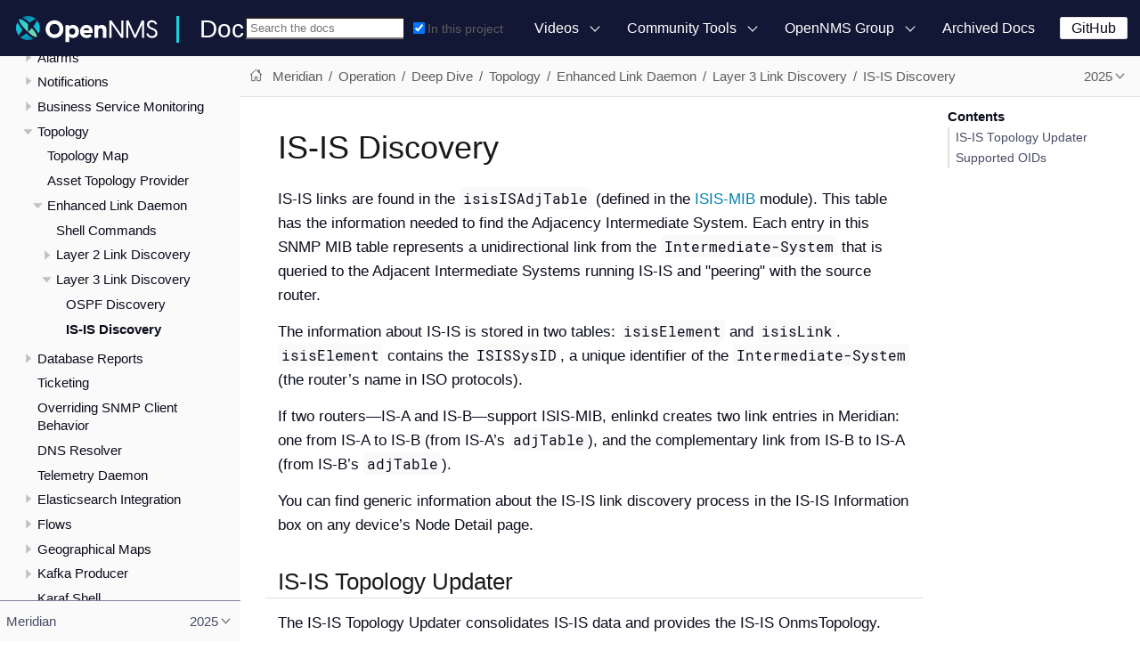

--- FILE ---
content_type: text/html
request_url: https://docs.opennms.com/meridian/latest/operation/deep-dive/topology/enlinkd/layer-3/is-is-discovery.html
body_size: 13987
content:
<!DOCTYPE html>
<html lang="en">
  <head>
    <meta charset="utf-8">
    <meta name="viewport" content="width=device-width,initial-scale=1">
    <title>IS-IS Discovery</title>
    <link rel="canonical" href="https://docs.opennms.com/meridian/2025/operation/deep-dive/topology/enlinkd/layer-3/is-is-discovery.html">
    <link rel="prev" href="ospf-discovery.html">
    <link rel="next" href="../../../database-reports/database.html">
    <meta name="description" content="Learn more about IS-IS link discovery in Meridian topology mapping, including supported OIDs.">
    <meta name="generator" content="Antora 3.1.1">
    <link rel="stylesheet" href="../../../../../../../_/css/site.css">
    <link rel="stylesheet" href="../../../../../../../_/css/search.css">
    <link rel="stylesheet" href="../../../../../../../_/css/admonition-labels.css">
    <script async src="https://www.googletagmanager.com/gtag/js?id=G-WR2RML9P8J"></script>
    <script>function gtag(){dataLayer.push(arguments)};window.dataLayer=window.dataLayer||[];gtag('js',new Date());gtag('config','G-WR2RML9P8J')</script>
    <link rel="icon" href="../../../../../../../_/img/favicon.svg">
  </head>
  <body class="article">
<header class="header">
  <nav class="navbar">
    <div class="navbar-brand">
      <a href="https://www.opennms.com"><img class="navbar-logo" src="../../../../../../../_/img/logotype.svg"/></a>
      <a class="navbar-site-title" href="https://docs.opennms.com">Docs</a>
      <button class="navbar-burger" data-target="topbar-nav">
        <span></span>
        <span></span>
        <span></span>
      </button>
    </div>
    <div id="topbar-nav" class="navbar-menu">
      <div class="navbar-end">
          <div class="navbar-item search hide-for-print">
            <div id="search-field" class="field has-filter">
              <input id="search-input" type="text" placeholder="Search the docs">
              <label class="filter checkbox">
                <input type="checkbox" data-facet-filter="component:meridian" checked> In this project
              </label>
            </div>
          </div>
        <div class="navbar-item has-dropdown is-hoverable">
          <a class="navbar-link" href="#">Videos</a>
          <div class="navbar-dropdown">
            <a class="navbar-item"
               href="https://www.youtube.com/watch?v=GJzmkshdjiI&list=PLsXgBGH3nG7iZSlssmZB3xWsAJlst2j2z"
               target="blank">OpenNMS 101 Training</a>
            <a class="navbar-item"
               href="https://www.youtube.com/watch?v=aoiSjNvDC7E&list=PLsXgBGH3nG7h6zy2hENGRJbs0BYQaqBu4"
               target="blank">OpenNMS 102 Training</a>
            <a class="navbar-item" href="https://www.youtube.com/opennms" target="blank">OpenNMS on YouTube</a>
          </div>
        </div>
        <div class="navbar-item has-dropdown is-hoverable">
          <a class="navbar-link" href="#">Community Tools</a>
          <div class="navbar-dropdown">
            <a class="navbar-item" href="https://www.opennms.com" target="blank">Project Website</a>
            <a class="navbar-item" href="https://issues.opennms.org" target="blank">JIRA</a>
            <a class="navbar-item" href="https://opennms.discourse.group" target="blank">Discourse</a>
            <a class="navbar-item" href="https://chat.opennms.com" target="blank">Mattermost Chat</a>
            <a class="navbar-item" href="https://toolbox.opennms.eu" target="blank">Toolbox</a>
          </div>
        </div>
        <div class="navbar-item has-dropdown is-hoverable">
          <a class="navbar-link" href="#">OpenNMS Group</a>
          <div class="navbar-dropdown">
            <a class="navbar-item" href="https://www.opennms.com/training" target="blank">Training</a>
            <a class="navbar-item" href="https://www.opennms.com/support" target="blank">Commercial Support</a>
            <a class="navbar-item" href="https://www.opennms.com/sponsored-development" target="blank">Sponsored
              Development</a>
          </div>
        </div>
        <a class="navbar-item" href="https://vault.opennms.com/docs/">Archived Docs</a>
      </div>
      <div class="navbar-item">
      <span class="control">
        <a class="button is-primary" href="https://github.com/opennms" target="blank">GitHub</a>
      </span>
      </div>
    </div>
  </nav>
</header>

<div class="body">
<div class="nav-container" data-component="meridian" data-version="2025">
  <aside class="nav">
    <div class="panels">
<div class="nav-panel-menu is-active" data-panel="menu">
  <nav class="nav-menu">
    <h3 class="title"><a href="../../../../../index.html">Meridian</a></h3>
<ul class="nav-list">
  <li class="nav-item" data-depth="0">
    <button class="nav-item-toggle"></button>
    <span class="nav-text">Release Notes</span>
<ul class="nav-list">
  <li class="nav-item" data-depth="1">
    <a class="nav-link" href="../../../../../releasenotes/whatsnew.html">What&#8217;s New in OpenNMS Meridian 2025</a>
  </li>
  <li class="nav-item" data-depth="1">
    <a class="nav-link" href="../../../../../releasenotes/changelog.html">Changelog</a>
  </li>
</ul>
  </li>
  <li class="nav-item" data-depth="0">
    <button class="nav-item-toggle"></button>
    <span class="nav-text">Deployment</span>
<ul class="nav-list">
  <li class="nav-item" data-depth="1">
    <button class="nav-item-toggle"></button>
    <a class="nav-link" href="../../../../../deployment/core/introduction.html">OpenNMS Meridian</a>
<ul class="nav-list">
  <li class="nav-item" data-depth="2">
    <a class="nav-link" href="../../../../../deployment/core/system-requirements.html">Minimum System Requirements</a>
  </li>
  <li class="nav-item" data-depth="2">
    <a class="nav-link" href="../../../../../deployment/core/getting-started.html">Installation and Configuration</a>
  </li>
  <li class="nav-item" data-depth="2">
    <a class="nav-link" href="../../../../../deployment/core/containers.html">Containerized Deployment</a>
  </li>
  <li class="nav-item" data-depth="2">
    <a class="nav-link" href="../../../../../deployment/core/setup-message-broker.html">Set up Message Broker</a>
  </li>
  <li class="nav-item" data-depth="2">
    <a class="nav-link" href="../../../../../deployment/core/admin-password-reset.html">Reset the Web UI Admin Password</a>
  </li>
</ul>
  </li>
  <li class="nav-item" data-depth="1">
    <button class="nav-item-toggle"></button>
    <a class="nav-link" href="../../../../../deployment/minion/introduction.html">Minion</a>
<ul class="nav-list">
  <li class="nav-item" data-depth="2">
    <a class="nav-link" href="../../../../../deployment/minion/system-requirements.html">Minimum System Requirements</a>
  </li>
  <li class="nav-item" data-depth="2">
    <a class="nav-link" href="../../../../../deployment/minion/install.html">Install Minion</a>
  </li>
  <li class="nav-item" data-depth="2">
    <a class="nav-link" href="../../../../../deployment/minion/tuning.html">Tuning Minion</a>
  </li>
  <li class="nav-item" data-depth="2">
    <a class="nav-link" href="../../../../../deployment/minion/installing-jdbc-driver.html">Install JDBC Driver on Minion</a>
  </li>
  <li class="nav-item" data-depth="2">
    <a class="nav-link" href="../../../../../deployment/minion/off-heap-storage.html">Off-heap Storage</a>
  </li>
</ul>
  </li>
  <li class="nav-item" data-depth="1">
    <button class="nav-item-toggle"></button>
    <a class="nav-link" href="../../../../../deployment/sentinel/introduction.html">Sentinel</a>
<ul class="nav-list">
  <li class="nav-item" data-depth="2">
    <a class="nav-link" href="../../../../../deployment/sentinel/runtime/install.html">Install Sentinel Runtime</a>
  </li>
</ul>
  </li>
  <li class="nav-item" data-depth="1">
    <button class="nav-item-toggle"></button>
    <a class="nav-link" href="../../../../../deployment/time-series-storage/timeseries/time-series-storage.html">Time Series Database</a>
<ul class="nav-list">
  <li class="nav-item" data-depth="2">
    <a class="nav-link" href="../../../../../deployment/time-series-storage/timeseries/rrdtool.html">RRDtool</a>
  </li>
  <li class="nav-item" data-depth="2">
    <button class="nav-item-toggle"></button>
    <a class="nav-link" href="../../../../../deployment/time-series-storage/newts/introduction.html">Newts</a>
<ul class="nav-list">
  <li class="nav-item" data-depth="3">
    <a class="nav-link" href="../../../../../deployment/time-series-storage/newts/newts.html">Configure Meridian to Use Newts</a>
  </li>
  <li class="nav-item" data-depth="3">
    <a class="nav-link" href="../../../../../deployment/time-series-storage/newts/configuration.html">Configuration Reference</a>
  </li>
  <li class="nav-item" data-depth="3">
    <a class="nav-link" href="../../../../../deployment/time-series-storage/newts/cassandra-jmx.html">Cassandra Monitoring</a>
  </li>
  <li class="nav-item" data-depth="3">
    <a class="nav-link" href="../../../../../deployment/time-series-storage/newts/cassandra-newts-jmx.html">Newts Monitoring</a>
  </li>
  <li class="nav-item" data-depth="3">
    <a class="nav-link" href="../../../../../deployment/time-series-storage/newts/newts-repository-converter.html">RRD/JRB to Newts Migration Utility</a>
  </li>
  <li class="nav-item" data-depth="3">
    <a class="nav-link" href="../../../../../deployment/time-series-storage/newts/resourcecli.html">Newts Karaf Commands</a>
  </li>
</ul>
  </li>
  <li class="nav-item" data-depth="2">
    <button class="nav-item-toggle"></button>
    <a class="nav-link" href="../../../../../deployment/time-series-storage/timeseries/ts-integration-layer.html">Time Series Integration Layer</a>
<ul class="nav-list">
  <li class="nav-item" data-depth="3">
    <a class="nav-link" href="../../../../../deployment/time-series-storage/timeseries/configuration.html">Enable Time Series Integration Layer</a>
  </li>
</ul>
  </li>
  <li class="nav-item" data-depth="2">
    <a class="nav-link" href="../../../../../deployment/time-series-storage/timeseries/cortex.html">Cortex Time Series Plugin</a>
  </li>
</ul>
  </li>
  <li class="nav-item" data-depth="1">
    <button class="nav-item-toggle"></button>
    <a class="nav-link" href="../../../../../deployment/upgrade/introduction.html">Upgrade Meridian</a>
<ul class="nav-list">
  <li class="nav-item" data-depth="2">
    <a class="nav-link" href="../../../../../deployment/upgrade/diff.html">Identify Changed Configuration Files</a>
  </li>
  <li class="nav-item" data-depth="2">
    <a class="nav-link" href="../../../../../deployment/upgrade/git-diff.html">Manage Configuration Changes with Git</a>
  </li>
  <li class="nav-item" data-depth="2">
    <a class="nav-link" href="../../../../../deployment/upgrade/basic.html">Basic Upgrade Steps</a>
  </li>
  <li class="nav-item" data-depth="2">
    <a class="nav-link" href="../../../../../deployment/upgrade/git-upgrade.html">Upgrade Meridian with Git</a>
  </li>
</ul>
  </li>
  <li class="nav-item" data-depth="1">
    <a class="nav-link" href="../../../../../deployment/upgrade/backup/introduction.html">Back up OpenNMS Meridian</a>
  </li>
  <li class="nav-item" data-depth="1">
    <a class="nav-link" href="../../../../../deployment/upgrade/restore/introduction.html">Restore OpenNMS Meridian</a>
  </li>
  <li class="nav-item" data-depth="1">
    <a class="nav-link" href="../../../../../deployment/air-gap/air-gap-install.html">Air-Gap System Installation</a>
  </li>
  <li class="nav-item" data-depth="1">
    <a class="nav-link" href="../../../../../deployment/opentracing/jaeger-tracing.html">Set up Jaeger Tracing</a>
  </li>
  <li class="nav-item" data-depth="1">
    <a class="nav-link" href="../../../../../deployment/prometheus-monitoring.html">Monitoring with Prometheus</a>
  </li>
</ul>
  </li>
  <li class="nav-item" data-depth="0">
    <button class="nav-item-toggle"></button>
    <span class="nav-text">Operation</span>
<ul class="nav-list">
  <li class="nav-item" data-depth="1">
    <a class="nav-link" href="../../../../overview/overview.html">Overview</a>
  </li>
  <li class="nav-item" data-depth="1">
    <button class="nav-item-toggle"></button>
    <a class="nav-link" href="../../../../quick-start/introduction.html">Quick Start</a>
<ul class="nav-list">
  <li class="nav-item" data-depth="2">
    <a class="nav-link" href="../../../../quick-start/users.html">Step 1: First-Time Sign In</a>
  </li>
  <li class="nav-item" data-depth="2">
    <a class="nav-link" href="../../../../quick-start/notifications.html">Step 2: Turn on Default Notifications</a>
  </li>
  <li class="nav-item" data-depth="2">
    <a class="nav-link" href="../../../../quick-start/inventory.html">Step 3: Provision Inventory</a>
  </li>
  <li class="nav-item" data-depth="2">
    <a class="nav-link" href="../../../../quick-start/performance-data.html">Step 4: Set Up Performance Data Collection</a>
  </li>
  <li class="nav-item" data-depth="2">
    <a class="nav-link" href="../../../../quick-start/thresholding.html">Step 5: Set up a Threshold</a>
  </li>
  <li class="nav-item" data-depth="2">
    <a class="nav-link" href="../../../../quick-start/baseline.html">Step 6: Establish a Baseline</a>
  </li>
  <li class="nav-item" data-depth="2">
    <a class="nav-link" href="../../../../quick-start/service-assurance.html">Step 7: Determine Service Availability</a>
  </li>
  <li class="nav-item" data-depth="2">
    <a class="nav-link" href="../../../../quick-start/notification-config.html">Step 8: Configure Notifications</a>
  </li>
  <li class="nav-item" data-depth="2">
    <a class="nav-link" href="../../../../quick-start/visualize-data.html">Step 9: Visualize Data</a>
  </li>
  <li class="nav-item" data-depth="2">
    <a class="nav-link" href="../../../../quick-start/beyond-qs.html">Beyond the Quick Start Guide</a>
  </li>
</ul>
  </li>
  <li class="nav-item" data-depth="1">
    <button class="nav-item-toggle"></button>
    <a class="nav-link" href="../../../introduction.html">Deep Dive</a>
<ul class="nav-list">
  <li class="nav-item" data-depth="2">
    <button class="nav-item-toggle"></button>
    <span class="nav-text">Menu</span>
<ul class="nav-list">
  <li class="nav-item" data-depth="3">
    <a class="nav-link" href="../../../menu/introduction.html">Menu Overview</a>
  </li>
</ul>
  </li>
  <li class="nav-item" data-depth="2">
    <button class="nav-item-toggle"></button>
    <span class="nav-text">User Management</span>
<ul class="nav-list">
  <li class="nav-item" data-depth="3">
    <a class="nav-link" href="../../../user-management/user-config.html">User Creation and Configuration</a>
  </li>
  <li class="nav-item" data-depth="3">
    <a class="nav-link" href="../../../user-management/security-roles.html">Assign User Permissions</a>
  </li>
  <li class="nav-item" data-depth="3">
    <a class="nav-link" href="../../../user-management/user-groups.html">Groups</a>
  </li>
  <li class="nav-item" data-depth="3">
    <a class="nav-link" href="../../../user-management/user-oncall.html">On-Call Roles</a>
  </li>
  <li class="nav-item" data-depth="3">
    <a class="nav-link" href="../../../user-management/user-maintenance.html">User Maintenance</a>
  </li>
  <li class="nav-item" data-depth="3">
    <a class="nav-link" href="../../../user-management/pre-authentication.html">Web UI Pre-Authentication</a>
  </li>
</ul>
  </li>
  <li class="nav-item" data-depth="2">
    <button class="nav-item-toggle"></button>
    <a class="nav-link" href="../../../provisioning/introduction.html">Provisioning</a>
<ul class="nav-list">
  <li class="nav-item" data-depth="3">
    <button class="nav-item-toggle"></button>
    <a class="nav-link" href="../../../provisioning/configuration.html">Configuration Options</a>
<ul class="nav-list">
  <li class="nav-item" data-depth="4">
    <a class="nav-link" href="../../../provisioning/foreign-source.html">Foreign Source Definition</a>
  </li>
  <li class="nav-item" data-depth="4">
    <a class="nav-link" href="../../../provisioning/adapters.html">Adapters</a>
  </li>
  <li class="nav-item" data-depth="4">
    <a class="nav-link" href="../../../provisioning/detectors.html">Detectors</a>
  </li>
  <li class="nav-item" data-depth="4">
    <a class="nav-link" href="../../../provisioning/policies.html">Policies</a>
  </li>
  <li class="nav-item" data-depth="4">
    <a class="nav-link" href="../../../provisioning/import-handler.html">Import Handlers</a>
  </li>
</ul>
  </li>
  <li class="nav-item" data-depth="3">
    <a class="nav-link" href="../../../provisioning/directed-discovery.html">Directed Discovery</a>
  </li>
  <li class="nav-item" data-depth="3">
    <a class="nav-link" href="../../../provisioning/auto-discovery.html">Auto Discovery</a>
  </li>
  <li class="nav-item" data-depth="3">
    <a class="nav-link" href="../../../provisioning/integration.html">Integrating with Provisiond</a>
  </li>
  <li class="nav-item" data-depth="3">
    <a class="nav-link" href="../../../provisioning/scalability.html">Addressing Scalability</a>
  </li>
  <li class="nav-item" data-depth="3">
    <a class="nav-link" href="../../../provisioning/fine-grained.html">Fine-Grained provisioning using provision.pl</a>
  </li>
  <li class="nav-item" data-depth="3">
    <a class="nav-link" href="../../../provisioning/snmp-profile.html">SNMP Profiles</a>
  </li>
</ul>
  </li>
  <li class="nav-item" data-depth="2">
    <button class="nav-item-toggle"></button>
    <a class="nav-link" href="../../../thresholds/thresholding.html">Thresholding</a>
<ul class="nav-list">
  <li class="nav-item" data-depth="3">
    <a class="nav-link" href="../../../thresholds/datasource.html">Thresholding Tasks</a>
  </li>
  <li class="nav-item" data-depth="3">
    <button class="nav-item-toggle"></button>
    <a class="nav-link" href="../../../thresholds/thresh-group.html">Create a Threshold Group</a>
<ul class="nav-list">
  <li class="nav-item" data-depth="4">
    <a class="nav-link" href="../../../thresholds/thresh-service.html">Thresholding Service</a>
  </li>
  <li class="nav-item" data-depth="4">
    <a class="nav-link" href="../../../thresholds/troubleshoot.html">Troubleshoot and Manage Thresholds</a>
  </li>
</ul>
  </li>
</ul>
  </li>
  <li class="nav-item" data-depth="2">
    <button class="nav-item-toggle"></button>
    <a class="nav-link" href="../../../service-assurance/introduction.html">Service Assurance</a>
<ul class="nav-list">
  <li class="nav-item" data-depth="3">
    <a class="nav-link" href="../../../service-assurance/configuration.html">Configure Pollerd</a>
  </li>
  <li class="nav-item" data-depth="3">
    <a class="nav-link" href="../../../service-assurance/critical-service.html">Improve Monitoring Efficiency</a>
  </li>
  <li class="nav-item" data-depth="3">
    <a class="nav-link" href="../../../service-assurance/downtime-model.html">Detect Short Service Outages</a>
  </li>
  <li class="nav-item" data-depth="3">
    <a class="nav-link" href="../../../service-assurance/path-outages.html">Use Path Outages to Suppress Notifications</a>
  </li>
  <li class="nav-item" data-depth="3">
    <a class="nav-link" href="../../../service-assurance/polling-packages.html">Poller Packages</a>
  </li>
  <li class="nav-item" data-depth="3">
    <a class="nav-link" href="../../../service-assurance/service-monitors.html">Service Monitors</a>
  </li>
  <li class="nav-item" data-depth="3">
    <a class="nav-link" href="../../../service-assurance/scheduled-outages.html">Scheduled Outages</a>
  </li>
  <li class="nav-item" data-depth="3">
    <a class="nav-link" href="../../../service-assurance/application-perspective-monitoring/introduction.html">Application Perspective Monitoring</a>
  </li>
  <li class="nav-item" data-depth="3">
    <button class="nav-item-toggle"></button>
    <a class="nav-link" href="../../../service-assurance/shell/introduction.html">Shell Commands</a>
<ul class="nav-list">
  <li class="nav-item" data-depth="4">
    <a class="nav-link" href="../../../service-assurance/shell/pollerd-schedule.html">Pollerd Schedule</a>
  </li>
</ul>
  </li>
</ul>
  </li>
  <li class="nav-item" data-depth="2">
    <button class="nav-item-toggle"></button>
    <a class="nav-link" href="../../../device-config-backup/introduction.html">Device Configuration Backup</a>
<ul class="nav-list">
  <li class="nav-item" data-depth="3">
    <a class="nav-link" href="../../../device-config-backup/ssh.html">Configure Backup Script</a>
  </li>
  <li class="nav-item" data-depth="3">
    <a class="nav-link" href="../../../device-config-backup/configuration.html">Poller Configuration</a>
  </li>
  <li class="nav-item" data-depth="3">
    <a class="nav-link" href="../../../device-config-backup/dcb-requisition.html">Create Requisition for Device Configuration Backup</a>
  </li>
  <li class="nav-item" data-depth="3">
    <a class="nav-link" href="../../../device-config-backup/dcb.html">Manage Device Configuration Backups</a>
  </li>
</ul>
  </li>
  <li class="nav-item" data-depth="2">
    <a class="nav-link" href="../../../structured-node-list/introduction.html">Structured Node List</a>
  </li>
  <li class="nav-item" data-depth="2">
    <button class="nav-item-toggle"></button>
    <a class="nav-link" href="../../../performance-data-collection/introduction.html">Performance Management</a>
<ul class="nav-list">
  <li class="nav-item" data-depth="3">
    <a class="nav-link" href="../../../performance-data-collection/collectd/collection-packages.html">Configure Collector Packages</a>
  </li>
  <li class="nav-item" data-depth="3">
    <a class="nav-link" href="../../../performance-data-collection/collectd/configuration.html">Configuring Collectd</a>
  </li>
  <li class="nav-item" data-depth="3">
    <a class="nav-link" href="../../../performance-data-collection/data-types.html">Data Types</a>
  </li>
  <li class="nav-item" data-depth="3">
    <button class="nav-item-toggle"></button>
    <a class="nav-link" href="../../../performance-data-collection/resource-types.html">Resource Types</a>
<ul class="nav-list">
  <li class="nav-item" data-depth="4">
    <a class="nav-link" href="../../../performance-data-collection/snmp-index.html">Create a Custom Resource Type</a>
  </li>
</ul>
  </li>
  <li class="nav-item" data-depth="3">
    <a class="nav-link" href="../../../performance-data-collection/collectors.html">Collectors</a>
  </li>
  <li class="nav-item" data-depth="3">
    <a class="nav-link" href="../../../performance-data-collection/graphs.html">Graphing Metrics</a>
  </li>
  <li class="nav-item" data-depth="3">
    <button class="nav-item-toggle"></button>
    <a class="nav-link" href="../../../performance-data-collection/snmp-property-extenders/property-extenders.html">SNMP Property Extenders</a>
<ul class="nav-list">
  <li class="nav-item" data-depth="4">
    <a class="nav-link" href="../../../performance-data-collection/snmp-property-extenders/cisco-cbqos.html">Cisco CBQoS property extender</a>
  </li>
  <li class="nav-item" data-depth="4">
    <a class="nav-link" href="../../../performance-data-collection/snmp-property-extenders/enum-lookup.html">Enum Lookup property extender</a>
  </li>
  <li class="nav-item" data-depth="4">
    <a class="nav-link" href="../../../performance-data-collection/snmp-property-extenders/index-split.html">Index Split Property Extender</a>
  </li>
  <li class="nav-item" data-depth="4">
    <a class="nav-link" href="../../../performance-data-collection/snmp-property-extenders/json-property.html">Json Property Extender</a>
  </li>
  <li class="nav-item" data-depth="4">
    <a class="nav-link" href="../../../performance-data-collection/snmp-property-extenders/pointer-like-index.html">Pointer-Like Index Property Extender</a>
  </li>
  <li class="nav-item" data-depth="4">
    <a class="nav-link" href="../../../performance-data-collection/snmp-property-extenders/regex.html">Regex Property Extender</a>
  </li>
  <li class="nav-item" data-depth="4">
    <a class="nav-link" href="../../../performance-data-collection/snmp-property-extenders/snmp-interface.html">SNMP Interface Property Extender</a>
  </li>
  <li class="nav-item" data-depth="4">
    <a class="nav-link" href="../../../performance-data-collection/snmp-property-extenders/value-mapping.html">Value Mapping Property Extender</a>
  </li>
</ul>
  </li>
  <li class="nav-item" data-depth="3">
    <button class="nav-item-toggle"></button>
    <a class="nav-link" href="../../../performance-data-collection/collectd/collect-admin.html">Collectd Administration</a>
<ul class="nav-list">
  <li class="nav-item" data-depth="4">
    <button class="nav-item-toggle"></button>
    <a class="nav-link" href="../../../performance-data-collection/shell/introduction.html">Shell Commands</a>
<ul class="nav-list">
  <li class="nav-item" data-depth="5">
    <a class="nav-link" href="../../../performance-data-collection/shell/adhoc-collection.html">Ad hoc collection</a>
  </li>
  <li class="nav-item" data-depth="5">
    <a class="nav-link" href="../../../performance-data-collection/shell/measurements.html">Measurements &amp; Resources</a>
  </li>
  <li class="nav-item" data-depth="5">
    <a class="nav-link" href="../../../performance-data-collection/shell/stress-testing.html">Stress Testing</a>
  </li>
  <li class="nav-item" data-depth="5">
    <a class="nav-link" href="../../../performance-data-collection/shell/collectd-schedule.html">Collectd Schedule</a>
  </li>
</ul>
  </li>
</ul>
  </li>
</ul>
  </li>
  <li class="nav-item" data-depth="2">
    <button class="nav-item-toggle"></button>
    <a class="nav-link" href="../../../events/introduction.html">Events</a>
<ul class="nav-list">
  <li class="nav-item" data-depth="3">
    <button class="nav-item-toggle"></button>
    <a class="nav-link" href="../../../events/event-configuration.html">Event Daemon Configuration</a>
<ul class="nav-list">
  <li class="nav-item" data-depth="4">
    <a class="nav-link" href="../../../events/event-definition.html">Event Definition</a>
  </li>
  <li class="nav-item" data-depth="4">
    <a class="nav-link" href="../../../events/event-tokens.html">Replacement Tokens</a>
  </li>
  <li class="nav-item" data-depth="4">
    <a class="nav-link" href="../../../events/event-debugging.html">Event Troubleshooting</a>
  </li>
</ul>
  </li>
  <li class="nav-item" data-depth="3">
    <a class="nav-link" href="../../../events/event-translator.html">Event Translator</a>
  </li>
  <li class="nav-item" data-depth="3">
    <a class="nav-link" href="../../../events/scriptd.html">Scriptd</a>
  </li>
  <li class="nav-item" data-depth="3">
    <button class="nav-item-toggle"></button>
    <a class="nav-link" href="../../../events/event-sources.html">Sources of Events</a>
<ul class="nav-list">
  <li class="nav-item" data-depth="4">
    <a class="nav-link" href="../../../events/sources/eif-adapter.html">IBM Tivoli Event Integration Facility</a>
  </li>
  <li class="nav-item" data-depth="4">
    <a class="nav-link" href="../../../events/sources/kafka.html">Kafka Consumer (Events)</a>
  </li>
  <li class="nav-item" data-depth="4">
    <a class="nav-link" href="../../../events/sources/rest.html">REST</a>
  </li>
  <li class="nav-item" data-depth="4">
    <a class="nav-link" href="../../../events/sources/sink-api.html">Sink</a>
  </li>
  <li class="nav-item" data-depth="4">
    <a class="nav-link" href="../../../events/sources/snmp-traps.html">SNMP Traps</a>
  </li>
  <li class="nav-item" data-depth="4">
    <a class="nav-link" href="../../../events/sources/syslog.html">Syslog Messages</a>
  </li>
  <li class="nav-item" data-depth="4">
    <a class="nav-link" href="../../../events/sources/tl1.html">TL1 Autonomous Messages</a>
  </li>
  <li class="nav-item" data-depth="4">
    <a class="nav-link" href="../../../events/sources/xml-tcp.html">XML-TCP</a>
  </li>
</ul>
  </li>
  <li class="nav-item" data-depth="3">
    <a class="nav-link" href="../../../events/perf-data.html">SNMP Trap Performance Data</a>
  </li>
  <li class="nav-item" data-depth="3">
    <a class="nav-link" href="../../../events/event-advanced-search.html">Advanced Event Search</a>
  </li>
</ul>
  </li>
  <li class="nav-item" data-depth="2">
    <button class="nav-item-toggle"></button>
    <a class="nav-link" href="../../../alarms/introduction.html">Alarms</a>
<ul class="nav-list">
  <li class="nav-item" data-depth="3">
    <a class="nav-link" href="../../../alarms/configuring-alarms.html">Configure Alarms</a>
  </li>
  <li class="nav-item" data-depth="3">
    <a class="nav-link" href="../../../alarms/alarm-example.html">Alarm Lifecycle</a>
  </li>
  <li class="nav-item" data-depth="3">
    <a class="nav-link" href="../../../alarms/alarm-handling.html">Alarm Handling</a>
  </li>
  <li class="nav-item" data-depth="3">
    <a class="nav-link" href="../../../alarms/alarm-sound-flash.html">Alarm Sounds</a>
  </li>
  <li class="nav-item" data-depth="3">
    <a class="nav-link" href="../../../alarms/history.html">Alarm History</a>
  </li>
  <li class="nav-item" data-depth="3">
    <a class="nav-link" href="../../../alarms/alarm-advanced-search.html">Advanced Alarm Search</a>
  </li>
  <li class="nav-item" data-depth="3">
    <a class="nav-link" href="../../../alarms/ifttt-integration.html">IFTTT Integration</a>
  </li>
</ul>
  </li>
  <li class="nav-item" data-depth="2">
    <button class="nav-item-toggle"></button>
    <a class="nav-link" href="../../../notifications/introduction.html">Notifications</a>
<ul class="nav-list">
  <li class="nav-item" data-depth="3">
    <a class="nav-link" href="../../../notifications/concepts.html">Concepts</a>
  </li>
  <li class="nav-item" data-depth="3">
    <a class="nav-link" href="../../../notifications/configuration.html">Notification Configuration</a>
  </li>
  <li class="nav-item" data-depth="3">
    <a class="nav-link" href="../../../notifications/commands.html">Notification Commands</a>
  </li>
  <li class="nav-item" data-depth="3">
    <button class="nav-item-toggle"></button>
    <a class="nav-link" href="../../../notifications/bonus-strategies.html">Bonus Notification Methods</a>
<ul class="nav-list">
  <li class="nav-item" data-depth="4">
    <a class="nav-link" href="../../../notifications/strategies/mattermost.html">Mattermost Notifications</a>
  </li>
  <li class="nav-item" data-depth="4">
    <a class="nav-link" href="../../../notifications/strategies/slack.html">Slack Notifications</a>
  </li>
</ul>
  </li>
  <li class="nav-item" data-depth="3">
    <a class="nav-link" href="../../../notifications/shell.html">Notification Shell Commands</a>
  </li>
</ul>
  </li>
  <li class="nav-item" data-depth="2">
    <button class="nav-item-toggle"></button>
    <a class="nav-link" href="../../../bsm/introduction.html">Business Service Monitoring</a>
<ul class="nav-list">
  <li class="nav-item" data-depth="3">
    <button class="nav-item-toggle"></button>
    <a class="nav-link" href="../../../bsm/business-service-definition.html">Business Service Definition</a>
<ul class="nav-list">
  <li class="nav-item" data-depth="4">
    <a class="nav-link" href="../../../bsm/edges.html">Edges</a>
  </li>
</ul>
  </li>
  <li class="nav-item" data-depth="3">
    <a class="nav-link" href="../../../bsm/business-service-map.html">Business Service Topology</a>
  </li>
  <li class="nav-item" data-depth="3">
    <button class="nav-item-toggle"></button>
    <a class="nav-link" href="../../../bsm/operational-status.html">Operational Status</a>
<ul class="nav-list">
  <li class="nav-item" data-depth="4">
    <a class="nav-link" href="../../../bsm/map-functions.html">Map Functions</a>
  </li>
  <li class="nav-item" data-depth="4">
    <a class="nav-link" href="../../../bsm/reduce-functions.html">Reduce Functions</a>
  </li>
</ul>
  </li>
  <li class="nav-item" data-depth="3">
    <a class="nav-link" href="../../../bsm/root-cause-impact-analysis.html">Root Cause and Impact Analysis</a>
  </li>
</ul>
  </li>
  <li class="nav-item" data-depth="2">
    <button class="nav-item-toggle"></button>
    <a class="nav-link" href="../../introduction.html">Topology</a>
<ul class="nav-list">
  <li class="nav-item" data-depth="3">
    <a class="nav-link" href="../../topology.html">Topology Map</a>
  </li>
  <li class="nav-item" data-depth="3">
    <a class="nav-link" href="../../graphml-asset-topology-provider.html">Asset Topology Provider</a>
  </li>
  <li class="nav-item" data-depth="3">
    <button class="nav-item-toggle"></button>
    <a class="nav-link" href="../introduction.html">Enhanced Link Daemon</a>
<ul class="nav-list">
  <li class="nav-item" data-depth="4">
    <a class="nav-link" href="../shell/introduction.html">Shell Commands</a>
  </li>
  <li class="nav-item" data-depth="4">
    <button class="nav-item-toggle"></button>
    <a class="nav-link" href="../layer-2-discovery.html">Layer 2 Link Discovery</a>
<ul class="nav-list">
  <li class="nav-item" data-depth="5">
    <a class="nav-link" href="../layer-2/lldp-discovery.html">Link Layer Discovery</a>
  </li>
  <li class="nav-item" data-depth="5">
    <a class="nav-link" href="../layer-2/cdp-discovery.html">Cisco Discovery Protocol</a>
  </li>
  <li class="nav-item" data-depth="5">
    <a class="nav-link" href="../layer-2/bridge-discovery.html">Transparent Bridge Discovery</a>
  </li>
</ul>
  </li>
  <li class="nav-item" data-depth="4">
    <button class="nav-item-toggle"></button>
    <a class="nav-link" href="../layer-3-discovery.html">Layer 3 Link Discovery</a>
<ul class="nav-list">
  <li class="nav-item" data-depth="5">
    <a class="nav-link" href="ospf-discovery.html">OSPF Discovery</a>
  </li>
  <li class="nav-item is-current-page" data-depth="5">
    <a class="nav-link" href="is-is-discovery.html">IS-IS Discovery</a>
  </li>
</ul>
  </li>
</ul>
  </li>
</ul>
  </li>
  <li class="nav-item" data-depth="2">
    <button class="nav-item-toggle"></button>
    <a class="nav-link" href="../../../database-reports/database.html">Database Reports</a>
<ul class="nav-list">
  <li class="nav-item" data-depth="3">
    <button class="nav-item-toggle"></button>
    <a class="nav-link" href="../../../database-reports/template-introduction.html">Report Templates</a>
<ul class="nav-list">
  <li class="nav-item" data-depth="4">
    <a class="nav-link" href="../../../database-reports/templates/availability.html">Availability by Node</a>
  </li>
  <li class="nav-item" data-depth="4">
    <a class="nav-link" href="../../../database-reports/templates/avail-summary.html">Availability Summary</a>
  </li>
  <li class="nav-item" data-depth="4">
    <a class="nav-link" href="../../../database-reports/templates/classic.html">Default Classic</a>
  </li>
  <li class="nav-item" data-depth="4">
    <a class="nav-link" href="../../../database-reports/templates/calendar.html">Default Calendar</a>
  </li>
  <li class="nav-item" data-depth="4">
    <a class="nav-link" href="../../../database-reports/templates/event.html">Event Analysis</a>
  </li>
  <li class="nav-item" data-depth="4">
    <a class="nav-link" href="../../../database-reports/templates/grafana.html">Grafana Dashboard</a>
  </li>
  <li class="nav-item" data-depth="4">
    <a class="nav-link" href="../../../database-reports/templates/interface-avail.html">Interface Availability</a>
  </li>
  <li class="nav-item" data-depth="4">
    <a class="nav-link" href="../../../database-reports/templates/maintenance-expired.html">Maintenance Contracts Expiring</a>
  </li>
  <li class="nav-item" data-depth="4">
    <a class="nav-link" href="../../../database-reports/templates/maintenance-strategy.html">Maintenance Contracts Strategy</a>
  </li>
  <li class="nav-item" data-depth="4">
    <a class="nav-link" href="../../../database-reports/templates/morning.html">Early Morning</a>
  </li>
  <li class="nav-item" data-depth="4">
    <a class="nav-link" href="../../../database-reports/templates/response-summary.html">Response Time Summary</a>
  </li>
  <li class="nav-item" data-depth="4">
    <a class="nav-link" href="../../../database-reports/templates/response-time.html">Response Time by Node</a>
  </li>
  <li class="nav-item" data-depth="4">
    <a class="nav-link" href="../../../database-reports/templates/serial.html">Serial Interface Utilization</a>
  </li>
  <li class="nav-item" data-depth="4">
    <a class="nav-link" href="../../../database-reports/templates/snmp.html">SNMP Interface Availability</a>
  </li>
  <li class="nav-item" data-depth="4">
    <a class="nav-link" href="../../../database-reports/templates/total-bytes.html">Total Bytes Transferred by Interface</a>
  </li>
  <li class="nav-item" data-depth="4">
    <a class="nav-link" href="../../../database-reports/templates/traffic-rates.html">Traffic Rates for Nodes by Interface</a>
  </li>
</ul>
  </li>
</ul>
  </li>
  <li class="nav-item" data-depth="2">
    <a class="nav-link" href="../../../ticketing/introduction.html">Ticketing</a>
  </li>
  <li class="nav-item" data-depth="2">
    <a class="nav-link" href="../../../workarounds/snmp.html">Overriding SNMP Client Behavior</a>
  </li>
  <li class="nav-item" data-depth="2">
    <a class="nav-link" href="../../../dnsresolver/introduction.html">DNS Resolver</a>
  </li>
  <li class="nav-item" data-depth="2">
    <a class="nav-link" href="../../../telemetryd/introduction.html">Telemetry Daemon</a>
  </li>
  <li class="nav-item" data-depth="2">
    <button class="nav-item-toggle"></button>
    <a class="nav-link" href="../../../elasticsearch/introduction.html">Elasticsearch Integration</a>
<ul class="nav-list">
  <li class="nav-item" data-depth="3">
    <a class="nav-link" href="../../../elasticsearch/features/introduction.html">Feature Matrix</a>
  </li>
  <li class="nav-item" data-depth="3">
    <button class="nav-item-toggle"></button>
    <a class="nav-link" href="../../../elasticsearch/features/event-forwarder.html">Event Forwarder</a>
<ul class="nav-list">
  <li class="nav-item" data-depth="4">
    <a class="nav-link" href="../../../elasticsearch/features/event-forwarder-mapping.html">Mapping Events to Elasticsearch</a>
  </li>
  <li class="nav-item" data-depth="4">
    <a class="nav-link" href="../../../elasticsearch/features/event-forwarder-mapping-table.html">Table of Index Mapping</a>
  </li>
</ul>
  </li>
  <li class="nav-item" data-depth="3">
    <a class="nav-link" href="../../../elasticsearch/features/flows.html">Flow Support</a>
  </li>
  <li class="nav-item" data-depth="3">
    <a class="nav-link" href="../../../elasticsearch/features/alarm-history.html">Alarm History</a>
  </li>
</ul>
  </li>
  <li class="nav-item" data-depth="2">
    <button class="nav-item-toggle"></button>
    <a class="nav-link" href="../../../flows/introduction.html">Flows</a>
<ul class="nav-list">
  <li class="nav-item" data-depth="3">
    <a class="nav-link" href="../../../flows/basic.html">Basic Flows Setup</a>
  </li>
  <li class="nav-item" data-depth="3">
    <a class="nav-link" href="../../../flows/distributed.html">Using Minions as a Flow Collector</a>
  </li>
  <li class="nav-item" data-depth="3">
    <a class="nav-link" href="../../../flows/sentinel/sentinel.html">Scale Flow Processing with Sentinel</a>
  </li>
  <li class="nav-item" data-depth="3">
    <a class="nav-link" href="../../../flows/classification-engine.html">Flows Classification</a>
  </li>
  <li class="nav-item" data-depth="3">
    <a class="nav-link" href="../../../flows/aggregation.html">Aggregate Flows with REST API</a>
  </li>
  <li class="nav-item" data-depth="3">
    <a class="nav-link" href="../../../flows/data-collection.html">Data Collection of Flow Applications</a>
  </li>
  <li class="nav-item" data-depth="3">
    <a class="nav-link" href="../../../flows/thresholding.html">Thresholding Flow Applications</a>
  </li>
  <li class="nav-item" data-depth="3">
    <a class="nav-link" href="../../../flows/troubleshooting.html">Flows Troubleshooting</a>
  </li>
  <li class="nav-item" data-depth="3">
    <a class="nav-link" href="../../../flows/vendor-specific-ies.html">Vendor-specific Information Elements</a>
  </li>
  <li class="nav-item" data-depth="3">
    <a class="nav-link" href="../../../flows/scripting-adapter.html">Scripting Adapter</a>
  </li>
</ul>
  </li>
  <li class="nav-item" data-depth="2">
    <button class="nav-item-toggle"></button>
    <a class="nav-link" href="../../../geographical-map/introduction.html">Geographical Maps</a>
<ul class="nav-list">
  <li class="nav-item" data-depth="3">
    <a class="nav-link" href="../../../geographical-map/searching.html">Map Search</a>
  </li>
</ul>
  </li>
  <li class="nav-item" data-depth="2">
    <button class="nav-item-toggle"></button>
    <a class="nav-link" href="../../../kafka-producer/kafka-producer.html">Kafka Producer</a>
<ul class="nav-list">
  <li class="nav-item" data-depth="3">
    <a class="nav-link" href="../../../kafka-producer/enable-kafka.html">Enable the Kafka Producer</a>
  </li>
  <li class="nav-item" data-depth="3">
    <a class="nav-link" href="../../../kafka-producer/configure-kafka.html">Configure the Kafka Producer</a>
  </li>
  <li class="nav-item" data-depth="3">
    <a class="nav-link" href="../../../kafka-producer/shell-commands.html">Shell Commands</a>
  </li>
</ul>
  </li>
  <li class="nav-item" data-depth="2">
    <a class="nav-link" href="../../../../../reference/karaf-shell/karaf-shell.html">Karaf Shell</a>
  </li>
  <li class="nav-item" data-depth="2">
    <a class="nav-link" href="../../../grpc-exporter/grpc-exporter.html">Grpc Exporter</a>
  </li>
  <li class="nav-item" data-depth="2">
    <a class="nav-link" href="../../../zenith-connect/introduction.html">Zenith Connect</a>
  </li>
  <li class="nav-item" data-depth="2">
    <a class="nav-link" href="../../../meta-data.html">Metadata</a>
  </li>
  <li class="nav-item" data-depth="2">
    <a class="nav-link" href="../../../search.html">Search</a>
  </li>
  <li class="nav-item" data-depth="2">
    <a class="nav-link" href="../../../snmp-poller/concepts.html">SNMP Interface Poller</a>
  </li>
  <li class="nav-item" data-depth="2">
    <button class="nav-item-toggle"></button>
    <a class="nav-link" href="../../../visualizations/introduction.html">Visualizations</a>
<ul class="nav-list">
  <li class="nav-item" data-depth="3">
    <a class="nav-link" href="../../../visualizations/dashboard.html">Meridian Dashboard</a>
  </li>
  <li class="nav-item" data-depth="3">
    <a class="nav-link" href="../../../visualizations/grafana-dashboard-box.html">Grafana Dashboard Box</a>
  </li>
  <li class="nav-item" data-depth="3">
    <a class="nav-link" href="../../../visualizations/heatmap.html">Heatmap</a>
  </li>
  <li class="nav-item" data-depth="3">
    <button class="nav-item-toggle"></button>
    <a class="nav-link" href="../../../visualizations/opsboard/introduction.html">Operator Board</a>
<ul class="nav-list">
  <li class="nav-item" data-depth="4">
    <a class="nav-link" href="../../../visualizations/opsboard/boosting-behavior.html">Boost Configuration</a>
  </li>
  <li class="nav-item" data-depth="4">
    <a class="nav-link" href="../../../visualizations/opsboard/criteria-builder.html">Criteria Builder</a>
  </li>
  <li class="nav-item" data-depth="4">
    <button class="nav-item-toggle"></button>
    <span class="nav-text">Dashlets</span>
<ul class="nav-list">
  <li class="nav-item" data-depth="5">
    <a class="nav-link" href="../../../visualizations/opsboard/dashlets/alarm-detail.html">Alarm Details</a>
  </li>
  <li class="nav-item" data-depth="5">
    <a class="nav-link" href="../../../visualizations/opsboard/dashlets/alarms.html">Alarms</a>
  </li>
  <li class="nav-item" data-depth="5">
    <a class="nav-link" href="../../../visualizations/opsboard/dashlets/charts.html">Charts</a>
  </li>
  <li class="nav-item" data-depth="5">
    <a class="nav-link" href="../../../visualizations/opsboard/dashlets/grafana.html">Grafana</a>
  </li>
  <li class="nav-item" data-depth="5">
    <a class="nav-link" href="../../../visualizations/opsboard/dashlets/image.html">Image</a>
  </li>
  <li class="nav-item" data-depth="5">
    <a class="nav-link" href="../../../visualizations/opsboard/dashlets/ksc.html">KSC Reports</a>
  </li>
  <li class="nav-item" data-depth="5">
    <a class="nav-link" href="../../../visualizations/opsboard/dashlets/map.html">Map</a>
  </li>
  <li class="nav-item" data-depth="5">
    <a class="nav-link" href="../../../visualizations/opsboard/dashlets/rrd.html">RRD</a>
  </li>
  <li class="nav-item" data-depth="5">
    <a class="nav-link" href="../../../visualizations/opsboard/dashlets/rtc.html">RTC</a>
  </li>
  <li class="nav-item" data-depth="5">
    <a class="nav-link" href="../../../visualizations/opsboard/dashlets/summary.html">Summary</a>
  </li>
  <li class="nav-item" data-depth="5">
    <a class="nav-link" href="../../../visualizations/opsboard/dashlets/surveillance.html">Surveillance</a>
  </li>
  <li class="nav-item" data-depth="5">
    <a class="nav-link" href="../../../visualizations/opsboard/dashlets/topology.html">Topology</a>
  </li>
  <li class="nav-item" data-depth="5">
    <a class="nav-link" href="../../../visualizations/opsboard/dashlets/url.html">URL</a>
  </li>
</ul>
  </li>
</ul>
  </li>
  <li class="nav-item" data-depth="3">
    <a class="nav-link" href="../../../visualizations/surveillance-view.html">Surveillance View</a>
  </li>
  <li class="nav-item" data-depth="3">
    <a class="nav-link" href="../../../visualizations/trends.html">Trend</a>
  </li>
</ul>
  </li>
  <li class="nav-item" data-depth="2">
    <button class="nav-item-toggle"></button>
    <span class="nav-text">Meridian Administration</span>
<ul class="nav-list">
  <li class="nav-item" data-depth="3">
    <button class="nav-item-toggle"></button>
    <a class="nav-link" href="../../../admin/configuration/introduction.html">Meridian Configuration</a>
<ul class="nav-list">
  <li class="nav-item" data-depth="4">
    <a class="nav-link" href="../../../admin/configuration/startup.html">Startup Configuration</a>
  </li>
  <li class="nav-item" data-depth="4">
    <a class="nav-link" href="../../../admin/configuration/system-proxies.html">Configure System Proxies</a>
  </li>
  <li class="nav-item" data-depth="4">
    <a class="nav-link" href="../../../admin/configuration/config-tester.html">Configuration Tester</a>
  </li>
  <li class="nav-item" data-depth="4">
    <a class="nav-link" href="../../../admin/configuration/daemon-config-files.html">Daemon Configuration Files</a>
  </li>
  <li class="nav-item" data-depth="4">
    <a class="nav-link" href="../../../admin/configuration/usage-statistics.html">Usage Statistics</a>
  </li>
  <li class="nav-item" data-depth="4">
    <a class="nav-link" href="../../../admin/configuration/rmi.html">Enable RMI</a>
  </li>
  <li class="nav-item" data-depth="4">
    <a class="nav-link" href="../../../admin/configuration/external-auth.html">External Authentication</a>
  </li>
  <li class="nav-item" data-depth="4">
    <a class="nav-link" href="../../../admin/configuration/geocoder.html">Geocoder Service</a>
  </li>
  <li class="nav-item" data-depth="4">
    <button class="nav-item-toggle"></button>
    <span class="nav-text">HTTPS/SSL</span>
<ul class="nav-list">
  <li class="nav-item" data-depth="5">
    <a class="nav-link" href="../../../admin/configuration/https/https-server.html">Secure Jetty with HTTPS</a>
  </li>
  <li class="nav-item" data-depth="5">
    <a class="nav-link" href="../../../admin/configuration/https/request-logging.html">Enable Request Logs</a>
  </li>
  <li class="nav-item" data-depth="5">
    <a class="nav-link" href="../../../admin/configuration/https/https-client.html">SSL Client Connections</a>
  </li>
</ul>
  </li>
  <li class="nav-item" data-depth="4">
    <a class="nav-link" href="../../../admin/configuration/newsfeed-configuration.html">News Feed Configuration</a>
  </li>
  <li class="nav-item" data-depth="4">
    <a class="nav-link" href="../../../admin/configuration/same-site-cookie.html">SameSite Cookie Attribute</a>
  </li>
  <li class="nav-item" data-depth="4">
    <a class="nav-link" href="../../../admin/configuration/secure-cookie.html">Secure Cookie Attribute</a>
  </li>
  <li class="nav-item" data-depth="4">
    <a class="nav-link" href="../../../admin/configuration/scv-configuration.html">Secure Credentials Vault</a>
  </li>
  <li class="nav-item" data-depth="4">
    <a class="nav-link" href="../../../admin/configuration/system-properties.html">Configure System Properties</a>
  </li>
</ul>
  </li>
  <li class="nav-item" data-depth="3">
    <a class="nav-link" href="../../../admin/housekeeping.html">Housekeeping Tasks</a>
  </li>
  <li class="nav-item" data-depth="3">
    <button class="nav-item-toggle"></button>
    <a class="nav-link" href="../../../admin/jmx-config-generator/introduction.html">JMX Configuration Generator</a>
<ul class="nav-list">
  <li class="nav-item" data-depth="4">
    <a class="nav-link" href="../../../admin/jmx-config-generator/cli.html">CLI-Based Utility</a>
  </li>
  <li class="nav-item" data-depth="4">
    <a class="nav-link" href="../../../admin/jmx-config-generator/webui.html">Web-Based Utility</a>
  </li>
</ul>
  </li>
  <li class="nav-item" data-depth="3">
    <button class="nav-item-toggle"></button>
    <a class="nav-link" href="../../../admin/logging/introduction.html">Logging</a>
<ul class="nav-list">
  <li class="nav-item" data-depth="4">
    <a class="nav-link" href="../../../admin/logging/log-reader.html">Instrumentation Log Reader</a>
  </li>
  <li class="nav-item" data-depth="4">
    <a class="nav-link" href="../../../admin/logging/log-file-viewer.html">Log File Viewer</a>
  </li>
</ul>
  </li>
  <li class="nav-item" data-depth="3">
    <a class="nav-link" href="../../../admin/restart.html">Shutdown and Restart Meridian</a>
  </li>
  <li class="nav-item" data-depth="3">
    <a class="nav-link" href="../../../admin/mib.html">SNMP MIB Compiler</a>
  </li>
</ul>
  </li>
</ul>
  </li>
</ul>
  </li>
  <li class="nav-item" data-depth="0">
    <button class="nav-item-toggle"></button>
    <a class="nav-link" href="../../../../../development/development.html">Development</a>
<ul class="nav-list">
  <li class="nav-item" data-depth="1">
    <button class="nav-item-toggle"></button>
    <a class="nav-link" href="../../../../../development/build-from-source.html">Build from Source</a>
<ul class="nav-list">
  <li class="nav-item" data-depth="2">
    <a class="nav-link" href="../../../../../development/source-copyright.html">Copyright Conventions and Guidelines</a>
  </li>
</ul>
  </li>
  <li class="nav-item" data-depth="1">
    <a class="nav-link" href="../../../../../development/osgi/osgi-and-opennms.html">OSGi Integration</a>
  </li>
  <li class="nav-item" data-depth="1">
    <button class="nav-item-toggle"></button>
    <a class="nav-link" href="../../../../../development/minion/introduction.html">Minion</a>
<ul class="nav-list">
  <li class="nav-item" data-depth="2">
    <a class="nav-link" href="../../../../../development/minion/container.html">Container</a>
  </li>
  <li class="nav-item" data-depth="2">
    <a class="nav-link" href="../../../../../development/minion/guidelines.html">Guidelines</a>
  </li>
  <li class="nav-item" data-depth="2">
    <a class="nav-link" href="../../../../../development/minion/testing.html">Testing</a>
  </li>
</ul>
  </li>
  <li class="nav-item" data-depth="1">
    <button class="nav-item-toggle"></button>
    <a class="nav-link" href="../../../../../development/topology/introduction.html">Topology</a>
<ul class="nav-list">
  <li class="nav-item" data-depth="2">
    <a class="nav-link" href="../../../../../development/topology/infopanel.html">Info Panel Items</a>
  </li>
  <li class="nav-item" data-depth="2">
    <a class="nav-link" href="../../../../../development/topology/graphml.html">GraphML</a>
  </li>
  <li class="nav-item" data-depth="2">
    <a class="nav-link" href="../../../../../development/topology/update.html">Topologies Updates</a>
  </li>
</ul>
  </li>
  <li class="nav-item" data-depth="1">
    <a class="nav-link" href="../../../../../development/graph/graph.html">Graph Service API</a>
  </li>
  <li class="nav-item" data-depth="1">
    <a class="nav-link" href="../../../../../development/rest/CORS.html">CORS Support</a>
  </li>
  <li class="nav-item" data-depth="1">
    <button class="nav-item-toggle"></button>
    <a class="nav-link" href="../../../../../development/rest/rest-api.html">REST API</a>
<ul class="nav-list">
  <li class="nav-item" data-depth="2">
    <a class="nav-link" href="../../../../../development/rest/osgi.html">Expose ReST services via OSGi</a>
  </li>
  <li class="nav-item" data-depth="2">
    <button class="nav-item-toggle"></button>
    <a class="nav-link" href="../../../../../development/rest/implemented.html">Interfaces</a>
<ul class="nav-list">
  <li class="nav-item" data-depth="3">
    <a class="nav-link" href="../../../../../development/rest/acknowledgements.html">Acknowledgements</a>
  </li>
  <li class="nav-item" data-depth="3">
    <a class="nav-link" href="../../../../../development/rest/alarm_statistics.html">Alarm Statistics</a>
  </li>
  <li class="nav-item" data-depth="3">
    <a class="nav-link" href="../../../../../development/rest/alarms.html">Alarms</a>
  </li>
  <li class="nav-item" data-depth="3">
    <a class="nav-link" href="../../../../../development/rest/alarm_history.html">Alarm History</a>
  </li>
  <li class="nav-item" data-depth="3">
    <a class="nav-link" href="../../../../../development/rest/events.html">Events</a>
  </li>
  <li class="nav-item" data-depth="3">
    <a class="nav-link" href="../../../../../development/rest/categories.html">Categories</a>
  </li>
  <li class="nav-item" data-depth="3">
    <a class="nav-link" href="../../../../../development/rest/config_management.html">Config Management</a>
  </li>
  <li class="nav-item" data-depth="3">
    <a class="nav-link" href="../../../../../development/rest/device_config.html">Device Config REST API</a>
  </li>
  <li class="nav-item" data-depth="3">
    <a class="nav-link" href="../../../../../development/rest/discovery.html">Discovery</a>
  </li>
  <li class="nav-item" data-depth="3">
    <a class="nav-link" href="../../../../../development/rest/flows.html">Flow API</a>
  </li>
  <li class="nav-item" data-depth="3">
    <a class="nav-link" href="../../../../../development/rest/classifications.html">Flow Classification API</a>
  </li>
  <li class="nav-item" data-depth="3">
    <a class="nav-link" href="../../../../../development/rest/foreign_sources.html">Foreign Sources</a>
  </li>
  <li class="nav-item" data-depth="3">
    <a class="nav-link" href="../../../../../development/rest/graph.html">Graph API</a>
  </li>
  <li class="nav-item" data-depth="3">
    <a class="nav-link" href="../../../../../development/rest/groups.html">Groups</a>
  </li>
  <li class="nav-item" data-depth="3">
    <a class="nav-link" href="../../../../../development/rest/heatmap.html">Heatmap</a>
  </li>
  <li class="nav-item" data-depth="3">
    <a class="nav-link" href="../../../../../development/rest/health_rest.html">Health Rest Service</a>
  </li>
  <li class="nav-item" data-depth="3">
    <a class="nav-link" href="../../../../../development/rest/info.html">Info Rest Service</a>
  </li>
  <li class="nav-item" data-depth="3">
    <a class="nav-link" href="../../../../../development/rest/ifservices.html">Monitored Services</a>
  </li>
  <li class="nav-item" data-depth="3">
    <a class="nav-link" href="../../../../../development/rest/ipinterfaces.html">IP Interfaces</a>
  </li>
  <li class="nav-item" data-depth="3">
    <a class="nav-link" href="../../../../../development/rest/ksc_reports.html">KSC Reports</a>
  </li>
  <li class="nav-item" data-depth="3">
    <a class="nav-link" href="../../../../../development/rest/maps.html">Maps</a>
  </li>
  <li class="nav-item" data-depth="3">
    <a class="nav-link" href="../../../../../development/rest/measurements.html">Measurements API</a>
  </li>
  <li class="nav-item" data-depth="3">
    <a class="nav-link" href="../../../../../development/rest/menu.html">Menu API</a>
  </li>
  <li class="nav-item" data-depth="3">
    <a class="nav-link" href="../../../../../development/rest/meta-data.html">Metadata</a>
  </li>
  <li class="nav-item" data-depth="3">
    <a class="nav-link" href="../../../../../development/rest/monitoring_systems.html">Monitoring Systems REST API</a>
  </li>
  <li class="nav-item" data-depth="3">
    <a class="nav-link" href="../../../../../development/rest/newsfeed.html">News Feed</a>
  </li>
  <li class="nav-item" data-depth="3">
    <a class="nav-link" href="../../../../../development/rest/nodes.html">Nodes</a>
  </li>
  <li class="nav-item" data-depth="3">
    <a class="nav-link" href="../../../../../development/rest/node_links.html">Node Links</a>
  </li>
  <li class="nav-item" data-depth="3">
    <a class="nav-link" href="../../../../../development/rest/notifications.html">Notifications</a>
  </li>
  <li class="nav-item" data-depth="3">
    <a class="nav-link" href="../../../../../development/rest/outage_timeline.html">Outage Timelines</a>
  </li>
  <li class="nav-item" data-depth="3">
    <a class="nav-link" href="../../../../../development/rest/outages.html">Outages</a>
  </li>
  <li class="nav-item" data-depth="3">
    <a class="nav-link" href="../../../../../development/rest/perspectivepoller.html">Perspective Poller</a>
  </li>
  <li class="nav-item" data-depth="3">
    <a class="nav-link" href="../../../../../development/rest/requisitions.html">Requisitions</a>
  </li>
  <li class="nav-item" data-depth="3">
    <a class="nav-link" href="../../../../../development/rest/resources.html">Resources API</a>
  </li>
  <li class="nav-item" data-depth="3">
    <a class="nav-link" href="../../../../../development/rest/rtc.html">Realtime Console Data</a>
  </li>
  <li class="nav-item" data-depth="3">
    <a class="nav-link" href="../../../../../development/rest/scheduled_outages.html">Scheduled Outages</a>
  </li>
  <li class="nav-item" data-depth="3">
    <a class="nav-link" href="../../../../../development/rest/situations.html">Situations API</a>
  </li>
  <li class="nav-item" data-depth="3">
    <a class="nav-link" href="../../../../../development/rest/scv.html">Secure Credentials Vault</a>
  </li>
  <li class="nav-item" data-depth="3">
    <a class="nav-link" href="../../../../../development/rest/snmp_configuration.html">SNMP Configuration</a>
  </li>
  <li class="nav-item" data-depth="3">
    <a class="nav-link" href="../../../../../development/rest/snmpinterfaces.html">SNMP Interfaces</a>
  </li>
  <li class="nav-item" data-depth="3">
    <a class="nav-link" href="../../../../../development/rest/snmpmetadata.html">SNMP Metadata</a>
  </li>
  <li class="nav-item" data-depth="3">
    <a class="nav-link" href="../../../../../development/rest/users.html">Users</a>
  </li>
  <li class="nav-item" data-depth="3">
    <a class="nav-link" href="../../../../../development/rest/user-defined-links.html">User-Defined Links</a>
  </li>
  <li class="nav-item" data-depth="3">
    <a class="nav-link" href="../../../../../development/rest/snmptrapnbi-config.html">SNMP Trap Northbounder Interface Configuration</a>
  </li>
  <li class="nav-item" data-depth="3">
    <a class="nav-link" href="../../../../../development/rest/emailnbi-config.html">Email Northbounder Interface Configuration</a>
  </li>
  <li class="nav-item" data-depth="3">
    <a class="nav-link" href="../../../../../development/rest/javamail-config.html">JavaMail Configuration</a>
  </li>
  <li class="nav-item" data-depth="3">
    <a class="nav-link" href="../../../../../development/rest/syslognbi-config.html">Syslog Northbounder Interface Configuration</a>
  </li>
  <li class="nav-item" data-depth="3">
    <a class="nav-link" href="../../../../../development/bsm/bsm-development.html">Business Service Monitoring</a>
  </li>
  <li class="nav-item" data-depth="3">
    <a class="nav-link" href="../../../../../development/rest/situation-feedback.html">Situation Feedback</a>
  </li>
</ul>
  </li>
</ul>
  </li>
  <li class="nav-item" data-depth="1">
    <a class="nav-link" href="../../../../../development/oia/introduction.html">Plugin Development with the OpenNMS Plugin API</a>
  </li>
  <li class="nav-item" data-depth="1">
    <button class="nav-item-toggle"></button>
    <a class="nav-link" href="../../../../../development/amqp/introduction.html">AMQP Integration</a>
<ul class="nav-list">
  <li class="nav-item" data-depth="2">
    <a class="nav-link" href="../../../../../development/amqp/event_forwarder.html">Event Forwarder</a>
  </li>
  <li class="nav-item" data-depth="2">
    <a class="nav-link" href="../../../../../development/amqp/event_receiver.html">Event Receiver</a>
  </li>
  <li class="nav-item" data-depth="2">
    <a class="nav-link" href="../../../../../development/amqp/alarm_northbounder.html">Alarm Northbounder</a>
  </li>
  <li class="nav-item" data-depth="2">
    <a class="nav-link" href="../../../../../development/amqp/custom_processors.html">Custom Processors</a>
  </li>
</ul>
  </li>
  <li class="nav-item" data-depth="1">
    <a class="nav-link" href="../../../../../development/ticketing/inmemory-plugin.html">InMemory Ticketer</a>
  </li>
  <li class="nav-item" data-depth="1">
    <a class="nav-link" href="../../../../../development/reporting/jasperreport-styleguide.html">Jasper Report Guideline Design and Style Guidelines</a>
  </li>
</ul>
  </li>
  <li class="nav-item" data-depth="0">
    <button class="nav-item-toggle"></button>
    <span class="nav-text">Reference</span>
<ul class="nav-list">
  <li class="nav-item" data-depth="1">
    <button class="nav-item-toggle"></button>
    <span class="nav-text">Configuration</span>
<ul class="nav-list">
  <li class="nav-item" data-depth="2">
    <a class="nav-link" href="../../../../../reference/configuration/file-editor.html">File Editor</a>
  </li>
  <li class="nav-item" data-depth="2">
    <button class="nav-item-toggle"></button>
    <a class="nav-link" href="../../../../../reference/configuration/filters/filters.html">Filters</a>
<ul class="nav-list">
  <li class="nav-item" data-depth="3">
    <a class="nav-link" href="../../../../../reference/configuration/filters/components.html">OpenNMS components that use filters</a>
  </li>
  <li class="nav-item" data-depth="3">
    <a class="nav-link" href="../../../../../reference/configuration/filters/parameters.html">Parameters</a>
  </li>
  <li class="nav-item" data-depth="3">
    <a class="nav-link" href="../../../../../reference/configuration/filters/rule-formats.html">Rule formats</a>
  </li>
  <li class="nav-item" data-depth="3">
    <a class="nav-link" href="../../../../../reference/configuration/filters/filter-shell-cmd.html">Testing filters</a>
  </li>
</ul>
  </li>
  <li class="nav-item" data-depth="2">
    <a class="nav-link" href="../../../../../reference/configuration/core-docker.html">Core Docker</a>
  </li>
  <li class="nav-item" data-depth="2">
    <button class="nav-item-toggle"></button>
    <a class="nav-link" href="../../../../../reference/configuration/minion-docker.html">Minion Docker</a>
<ul class="nav-list">
  <li class="nav-item" data-depth="3">
    <button class="nav-item-toggle"></button>
    <a class="nav-link" href="../../../../../reference/configuration/minion-confd/minion-confd.html">Configuring Minion via confd</a>
<ul class="nav-list">
  <li class="nav-item" data-depth="4">
    <a class="nav-link" href="../../../../../reference/configuration/minion-confd/jmx-exporter.html">Prometheus JMX exporter</a>
  </li>
  <li class="nav-item" data-depth="4">
    <a class="nav-link" href="../../../../../reference/configuration/minion-confd/test-confd.html">Test confd Templates</a>
  </li>
</ul>
  </li>
</ul>
  </li>
  <li class="nav-item" data-depth="2">
    <a class="nav-link" href="../../../../../reference/configuration/sentinel-features.html">Sentinel Features</a>
  </li>
  <li class="nav-item" data-depth="2">
    <a class="nav-link" href="../../../../../reference/configuration/tuning-activemq.html">Tuning ActiveMQ</a>
  </li>
  <li class="nav-item" data-depth="2">
    <a class="nav-link" href="../../../../../reference/configuration/tuning-kafka.html">Tuning Apache Kafka</a>
  </li>
  <li class="nav-item" data-depth="2">
    <a class="nav-link" href="../../../../../reference/configuration/ttl-rpc.html">Time to Live (TTL) for RPCs</a>
  </li>
  <li class="nav-item" data-depth="2">
    <a class="nav-link" href="../../../../../reference/configuration/selinux.html">SELinux and ICMP permissions</a>
  </li>
  <li class="nav-item" data-depth="2">
    <a class="nav-link" href="../../../../../reference/configuration/receive-snmp-traps.html">Receive SNMP traps/informs</a>
  </li>
  <li class="nav-item" data-depth="2">
    <a class="nav-link" href="../../../../../reference/configuration/install-jdbc-driver.html">Install JDBC Driver on Meridian Core</a>
  </li>
</ul>
  </li>
  <li class="nav-item" data-depth="1">
    <button class="nav-item-toggle"></button>
    <a class="nav-link" href="../../../../../reference/performance-data-collection/introduction.html">Collectors</a>
<ul class="nav-list">
  <li class="nav-item" data-depth="2">
    <a class="nav-link" href="../../../../../reference/performance-data-collection/collectors/http.html">HttpCollector</a>
  </li>
  <li class="nav-item" data-depth="2">
    <a class="nav-link" href="../../../../../reference/performance-data-collection/collectors/jdbc.html">JDBC Collector</a>
  </li>
  <li class="nav-item" data-depth="2">
    <a class="nav-link" href="../../../../../reference/performance-data-collection/collectors/jmx.html">JmxCollector</a>
  </li>
  <li class="nav-item" data-depth="2">
    <a class="nav-link" href="../../../../../reference/performance-data-collection/collectors/nsclient.html">NSClientCollector</a>
  </li>
  <li class="nav-item" data-depth="2">
    <a class="nav-link" href="../../../../../reference/performance-data-collection/collectors/prometheus.html">PrometheusCollector</a>
  </li>
  <li class="nav-item" data-depth="2">
    <a class="nav-link" href="../../../../../reference/performance-data-collection/collectors/SnmpCollector.html">SnmpCollector</a>
  </li>
  <li class="nav-item" data-depth="2">
    <a class="nav-link" href="../../../../../reference/performance-data-collection/collectors/tca.html">TcaCollector</a>
  </li>
  <li class="nav-item" data-depth="2">
    <a class="nav-link" href="../../../../../reference/performance-data-collection/collectors/vmware.html">VmwareCollector</a>
  </li>
  <li class="nav-item" data-depth="2">
    <a class="nav-link" href="../../../../../reference/performance-data-collection/collectors/vmware-cim.html">VmwareCimCollector</a>
  </li>
  <li class="nav-item" data-depth="2">
    <a class="nav-link" href="../../../../../reference/performance-data-collection/collectors/wmi.html">WmiCollector</a>
  </li>
  <li class="nav-item" data-depth="2">
    <a class="nav-link" href="../../../../../reference/performance-data-collection/collectors/wsman.html">WsManCollector</a>
  </li>
  <li class="nav-item" data-depth="2">
    <a class="nav-link" href="../../../../../reference/performance-data-collection/collectors/xml.html">XmlCollector</a>
  </li>
</ul>
  </li>
  <li class="nav-item" data-depth="1">
    <button class="nav-item-toggle"></button>
    <a class="nav-link" href="../../../../../reference/service-assurance/introduction.html">Service Monitors</a>
<ul class="nav-list">
  <li class="nav-item" data-depth="2">
    <a class="nav-link" href="../../../../../reference/service-assurance/monitors/ActiveMQMonitor.html">ActiveMQMonitor</a>
  </li>
  <li class="nav-item" data-depth="2">
    <a class="nav-link" href="../../../../../reference/service-assurance/monitors/BgpSessionMonitor.html">BgpSessionMonitor</a>
  </li>
  <li class="nav-item" data-depth="2">
    <a class="nav-link" href="../../../../../reference/service-assurance/monitors/BSFMonitor.html">BSFMonitor</a>
  </li>
  <li class="nav-item" data-depth="2">
    <a class="nav-link" href="../../../../../reference/service-assurance/monitors/CiscoIpSlaMonitor.html">CiscoIpSlaMonitor</a>
  </li>
  <li class="nav-item" data-depth="2">
    <a class="nav-link" href="../../../../../reference/service-assurance/monitors/CiscoPingMibMonitor.html">CiscoPingMibMonitor</a>
  </li>
  <li class="nav-item" data-depth="2">
    <a class="nav-link" href="../../../../../reference/service-assurance/monitors/CitrixMonitor.html">CitrixMonitor</a>
  </li>
  <li class="nav-item" data-depth="2">
    <a class="nav-link" href="../../../../../reference/service-assurance/monitors/DeviceConfigMonitor.html">DeviceConfigMonitor</a>
  </li>
  <li class="nav-item" data-depth="2">
    <a class="nav-link" href="../../../../../reference/service-assurance/monitors/DhcpMonitor.html">DhcpMonitor</a>
  </li>
  <li class="nav-item" data-depth="2">
    <a class="nav-link" href="../../../../../reference/service-assurance/monitors/DiskUsageMonitor.html">DiskUsageMonitor</a>
  </li>
  <li class="nav-item" data-depth="2">
    <a class="nav-link" href="../../../../../reference/service-assurance/monitors/DnsMonitor.html">DnsMonitor</a>
  </li>
  <li class="nav-item" data-depth="2">
    <a class="nav-link" href="../../../../../reference/service-assurance/monitors/DskTableMonitor.html">DskTableMonitor</a>
  </li>
  <li class="nav-item" data-depth="2">
    <a class="nav-link" href="../../../../../reference/service-assurance/monitors/DNSResolutionMonitor.html">DNSResolutionMonitor</a>
  </li>
  <li class="nav-item" data-depth="2">
    <a class="nav-link" href="../../../../../reference/service-assurance/monitors/FtpMonitor.html">FtpMonitor</a>
  </li>
  <li class="nav-item" data-depth="2">
    <a class="nav-link" href="../../../../../reference/service-assurance/monitors/HostResourceSwRunMonitor.html">HostResourceSwRunMonitor</a>
  </li>
  <li class="nav-item" data-depth="2">
    <a class="nav-link" href="../../../../../reference/service-assurance/monitors/HttpMonitor.html">HttpMonitor</a>
  </li>
  <li class="nav-item" data-depth="2">
    <a class="nav-link" href="../../../../../reference/service-assurance/monitors/HttpPostMonitor.html">HttpPostMonitor</a>
  </li>
  <li class="nav-item" data-depth="2">
    <a class="nav-link" href="../../../../../reference/service-assurance/monitors/HttpsMonitor.html">HttpsMonitor</a>
  </li>
  <li class="nav-item" data-depth="2">
    <a class="nav-link" href="../../../../../reference/service-assurance/monitors/IcmpMonitor.html">IcmpMonitor</a>
  </li>
  <li class="nav-item" data-depth="2">
    <a class="nav-link" href="../../../../../reference/service-assurance/monitors/ImapMonitor.html">ImapMonitor</a>
  </li>
  <li class="nav-item" data-depth="2">
    <a class="nav-link" href="../../../../../reference/service-assurance/monitors/ImapsMonitor.html">ImapsMonitor</a>
  </li>
  <li class="nav-item" data-depth="2">
    <a class="nav-link" href="../../../../../reference/service-assurance/monitors/JCifsMonitor.html">JCifsMonitor</a>
  </li>
  <li class="nav-item" data-depth="2">
    <a class="nav-link" href="../../../../../reference/service-assurance/monitors/JDBCMonitor.html">JDBCMonitor</a>
  </li>
  <li class="nav-item" data-depth="2">
    <a class="nav-link" href="../../../../../reference/service-assurance/monitors/JDBCQueryMonitor.html">JDBCQueryMonitor</a>
  </li>
  <li class="nav-item" data-depth="2">
    <a class="nav-link" href="../../../../../reference/service-assurance/monitors/JDBCStoredProcedureMonitor.html">JDBCStoredProcedureMonitor</a>
  </li>
  <li class="nav-item" data-depth="2">
    <a class="nav-link" href="../../../../../reference/service-assurance/monitors/JmxMonitor.html">JmxMonitor</a>
  </li>
  <li class="nav-item" data-depth="2">
    <a class="nav-link" href="../../../../../reference/service-assurance/monitors/JolokiaBeanMonitor.html">JolokiaBeanMonitor</a>
  </li>
  <li class="nav-item" data-depth="2">
    <a class="nav-link" href="../../../../../reference/service-assurance/monitors/LdapMonitor.html">LdapMonitor</a>
  </li>
  <li class="nav-item" data-depth="2">
    <a class="nav-link" href="../../../../../reference/service-assurance/monitors/LdapsMonitor.html">LdapsMonitor</a>
  </li>
  <li class="nav-item" data-depth="2">
    <a class="nav-link" href="../../../../../reference/service-assurance/monitors/MailTransportMonitor.html">MailTransportMonitor</a>
  </li>
  <li class="nav-item" data-depth="2">
    <a class="nav-link" href="../../../../../reference/service-assurance/monitors/MemcachedMonitor.html">MemcachedMonitor</a>
  </li>
  <li class="nav-item" data-depth="2">
    <a class="nav-link" href="../../../../../reference/service-assurance/monitors/MinaSshMonitor.html">MinaSshMonitor</a>
  </li>
  <li class="nav-item" data-depth="2">
    <a class="nav-link" href="../../../../../reference/service-assurance/monitors/NetScalerGroupHealthMonitor.html">NetScalerGroupHealthMonitor</a>
  </li>
  <li class="nav-item" data-depth="2">
    <a class="nav-link" href="../../../../../reference/service-assurance/monitors/NrpeMonitor.html">NrpeMonitor</a>
  </li>
  <li class="nav-item" data-depth="2">
    <a class="nav-link" href="../../../../../reference/service-assurance/monitors/NtpMonitor.html">NtpMonitor</a>
  </li>
  <li class="nav-item" data-depth="2">
    <a class="nav-link" href="../../../../../reference/service-assurance/monitors/OmsaStorageMonitor.html">OmsaStorageMonitor</a>
  </li>
  <li class="nav-item" data-depth="2">
    <a class="nav-link" href="../../../../../reference/service-assurance/monitors/OpenManageChassisMonitor.html">OpenManageChassisMonitor</a>
  </li>
  <li class="nav-item" data-depth="2">
    <a class="nav-link" href="../../../../../reference/service-assurance/monitors/PageSequenceMonitor.html">PageSequenceMonitor</a>
  </li>
  <li class="nav-item" data-depth="2">
    <a class="nav-link" href="../../../../../reference/service-assurance/monitors/PassiveStatusMonitor.html">PassiveStatusMonitor</a>
  </li>
  <li class="nav-item" data-depth="2">
    <a class="nav-link" href="../../../../../reference/service-assurance/monitors/PercMonitor.html">PercMonitor</a>
  </li>
  <li class="nav-item" data-depth="2">
    <a class="nav-link" href="../../../../../reference/service-assurance/monitors/Pop3Monitor.html">Pop3Monitor</a>
  </li>
  <li class="nav-item" data-depth="2">
    <a class="nav-link" href="../../../../../reference/service-assurance/monitors/PrTableMonitor.html">PrTableMonitor</a>
  </li>
  <li class="nav-item" data-depth="2">
    <a class="nav-link" href="../../../../../reference/service-assurance/monitors/PtpMonitor.html">PtpMonitor</a>
  </li>
  <li class="nav-item" data-depth="2">
    <a class="nav-link" href="../../../../../reference/service-assurance/monitors/RadiusAuthMonitor.html">RadiusAuthMonitor</a>
  </li>
  <li class="nav-item" data-depth="2">
    <a class="nav-link" href="../../../../../reference/service-assurance/monitors/SmbMonitor.html">SmbMonitor</a>
  </li>
  <li class="nav-item" data-depth="2">
    <a class="nav-link" href="../../../../../reference/service-assurance/monitors/SmtpMonitor.html">SmtpMonitor</a>
  </li>
  <li class="nav-item" data-depth="2">
    <a class="nav-link" href="../../../../../reference/service-assurance/monitors/SnmpMonitor.html">SnmpMonitor</a>
  </li>
  <li class="nav-item" data-depth="2">
    <a class="nav-link" href="../../../../../reference/service-assurance/monitors/SshMonitor.html">SshMonitor</a>
  </li>
  <li class="nav-item" data-depth="2">
    <a class="nav-link" href="../../../../../reference/service-assurance/monitors/SSLCertMonitor.html">SSLCertMonitor</a>
  </li>
  <li class="nav-item" data-depth="2">
    <a class="nav-link" href="../../../../../reference/service-assurance/monitors/StrafePingMonitor.html">StrafePingMonitor</a>
  </li>
  <li class="nav-item" data-depth="2">
    <a class="nav-link" href="../../../../../reference/service-assurance/monitors/SystemExecuteMonitor.html">SystemExecuteMonitor</a>
  </li>
  <li class="nav-item" data-depth="2">
    <a class="nav-link" href="../../../../../reference/service-assurance/monitors/TcpMonitor.html">TcpMonitor</a>
  </li>
  <li class="nav-item" data-depth="2">
    <a class="nav-link" href="../../../../../reference/service-assurance/monitors/TrivialTimeMonitor.html">TrivialTimeMonitor</a>
  </li>
  <li class="nav-item" data-depth="2">
    <a class="nav-link" href="../../../../../reference/service-assurance/monitors/VmwareCimMonitor.html">VmwareCimMonitor</a>
  </li>
  <li class="nav-item" data-depth="2">
    <a class="nav-link" href="../../../../../reference/service-assurance/monitors/VmwareMonitor.html">VmwareMonitor</a>
  </li>
  <li class="nav-item" data-depth="2">
    <a class="nav-link" href="../../../../../reference/service-assurance/monitors/WebMonitor.html">WebMonitor</a>
  </li>
  <li class="nav-item" data-depth="2">
    <a class="nav-link" href="../../../../../reference/service-assurance/monitors/Win32ServiceMonitor.html">Win32ServiceMonitor</a>
  </li>
  <li class="nav-item" data-depth="2">
    <a class="nav-link" href="../../../../../reference/service-assurance/monitors/WmiMonitor.html">WmiMonitor</a>
  </li>
  <li class="nav-item" data-depth="2">
    <a class="nav-link" href="../../../../../reference/service-assurance/monitors/WsManMonitor.html">WsManMonitor</a>
  </li>
</ul>
  </li>
  <li class="nav-item" data-depth="1">
    <button class="nav-item-toggle"></button>
    <a class="nav-link" href="../../../../../reference/telemetryd/introduction.html">Telemetry Daemon</a>
<ul class="nav-list">
  <li class="nav-item" data-depth="2">
    <button class="nav-item-toggle"></button>
    <a class="nav-link" href="../../../../../reference/telemetryd/listeners/introduction.html">Listener Reference</a>
<ul class="nav-list">
  <li class="nav-item" data-depth="3">
    <a class="nav-link" href="../../../../../reference/telemetryd/listeners/tcp.html">TCP Listener</a>
  </li>
  <li class="nav-item" data-depth="3">
    <a class="nav-link" href="../../../../../reference/telemetryd/listeners/udp.html">UDP Listener</a>
  </li>
</ul>
  </li>
  <li class="nav-item" data-depth="2">
    <button class="nav-item-toggle"></button>
    <a class="nav-link" href="../../../../../reference/telemetryd/protocols/introduction.html">Protocol Reference</a>
<ul class="nav-list">
  <li class="nav-item" data-depth="3">
    <button class="nav-item-toggle"></button>
    <a class="nav-link" href="../../../../../reference/telemetryd/protocols/bmp/bmp.html">BGP Monitoring Protocol</a>
<ul class="nav-list">
  <li class="nav-item" data-depth="4">
    <a class="nav-link" href="../../../../../reference/telemetryd/protocols/bmp/setup.html">BMP Setup</a>
  </li>
  <li class="nav-item" data-depth="4">
    <a class="nav-link" href="../../../../../reference/telemetryd/protocols/bmp/parser.html">BMP TCP Parser</a>
  </li>
  <li class="nav-item" data-depth="4">
    <a class="nav-link" href="../../../../../reference/telemetryd/protocols/bmp/adapter.html">BMP Telemetry Adapter</a>
  </li>
  <li class="nav-item" data-depth="4">
    <a class="nav-link" href="../../../../../reference/telemetryd/protocols/bmp/peer-status.html">BMP Peer Status Adapter</a>
  </li>
  <li class="nav-item" data-depth="4">
    <a class="nav-link" href="../../../../../reference/telemetryd/protocols/bmp/integration-adapter.html">OpenBMP Integration Adapter</a>
  </li>
  <li class="nav-item" data-depth="4">
    <a class="nav-link" href="../../../../../reference/telemetryd/protocols/bmp/persisting-adapter.html">BMP Persisting Adapter</a>
  </li>
</ul>
  </li>
  <li class="nav-item" data-depth="3">
    <a class="nav-link" href="../../../../../reference/telemetryd/protocols/nxos.html">Cisco NX-OS Telemetry</a>
  </li>
  <li class="nav-item" data-depth="3">
    <a class="nav-link" href="../../../../../reference/telemetryd/protocols/graphite.html">Graphite Telemetry</a>
  </li>
  <li class="nav-item" data-depth="3">
    <a class="nav-link" href="../../../../../reference/telemetryd/protocols/ipfix.html">IPFIX</a>
  </li>
  <li class="nav-item" data-depth="3">
    <a class="nav-link" href="../../../../../reference/telemetryd/protocols/jti.html">Junos Telemetry Interface</a>
  </li>
  <li class="nav-item" data-depth="3">
    <a class="nav-link" href="../../../../../reference/telemetryd/protocols/netflow5.html">NetFlow v5</a>
  </li>
  <li class="nav-item" data-depth="3">
    <a class="nav-link" href="../../../../../reference/telemetryd/protocols/netflow9.html">NetFlow v9</a>
  </li>
  <li class="nav-item" data-depth="3">
    <a class="nav-link" href="../../../../../reference/telemetryd/protocols/openconfig.html">OpenConfig Telemetry</a>
  </li>
  <li class="nav-item" data-depth="3">
    <a class="nav-link" href="../../../../../reference/telemetryd/protocols/sflow.html">sFlow</a>
  </li>
</ul>
  </li>
</ul>
  </li>
  <li class="nav-item" data-depth="1">
    <button class="nav-item-toggle"></button>
    <a class="nav-link" href="../../../../../reference/ticketing/introduction.html">Ticketer</a>
<ul class="nav-list">
  <li class="nav-item" data-depth="2">
    <a class="nav-link" href="../../../../../reference/ticketing/ticketer/jira.html">Jira Ticketing Plugin</a>
  </li>
  <li class="nav-item" data-depth="2">
    <a class="nav-link" href="../../../../../reference/ticketing/ticketer/tsrm.html">TSRM Ticketing Plugin</a>
  </li>
</ul>
  </li>
  <li class="nav-item" data-depth="1">
    <button class="nav-item-toggle"></button>
    <span class="nav-text">Provisioning</span>
<ul class="nav-list">
  <li class="nav-item" data-depth="2">
    <button class="nav-item-toggle"></button>
    <a class="nav-link" href="../../../../../reference/provisioning/adapters/introduction.html">Adapters</a>
<ul class="nav-list">
  <li class="nav-item" data-depth="3">
    <a class="nav-link" href="../../../../../reference/provisioning/adapters/ddns.html">Dynamic DNS</a>
  </li>
  <li class="nav-item" data-depth="3">
    <a class="nav-link" href="../../../../../reference/provisioning/adapters/geoip.html">GeoIP</a>
  </li>
  <li class="nav-item" data-depth="3">
    <a class="nav-link" href="../../../../../reference/provisioning/adapters/hardware-inventory.html">Hardware Inventory</a>
  </li>
  <li class="nav-item" data-depth="3">
    <a class="nav-link" href="../../../../../reference/provisioning/adapters/rdns.html">Reverse DNS</a>
  </li>
  <li class="nav-item" data-depth="3">
    <a class="nav-link" href="../../../../../reference/provisioning/adapters/snmp-asset.html">SNMP Asset</a>
  </li>
  <li class="nav-item" data-depth="3">
    <a class="nav-link" href="../../../../../reference/provisioning/adapters/snmp-metadata.html">SNMP Metadata</a>
  </li>
  <li class="nav-item" data-depth="3">
    <a class="nav-link" href="../../../../../reference/provisioning/adapters/wsman-asset.html">WS-Man Asset</a>
  </li>
</ul>
  </li>
  <li class="nav-item" data-depth="2">
    <button class="nav-item-toggle"></button>
    <a class="nav-link" href="../../../../../reference/provisioning/handlers/introduction.html">Import Handlers</a>
<ul class="nav-list">
  <li class="nav-item" data-depth="3">
    <a class="nav-link" href="../../../../../reference/provisioning/handlers/dns.html">DNS</a>
  </li>
  <li class="nav-item" data-depth="3">
    <a class="nav-link" href="../../../../../reference/provisioning/handlers/file.html">File</a>
  </li>
  <li class="nav-item" data-depth="3">
    <a class="nav-link" href="../../../../../reference/provisioning/handlers/http.html">HTTP(S)</a>
  </li>
  <li class="nav-item" data-depth="3">
    <a class="nav-link" href="../../../../../reference/provisioning/handlers/vmware.html">VMware</a>
  </li>
  <li class="nav-item" data-depth="3">
    <a class="nav-link" href="../../../../../reference/provisioning/handlers/requisition-plugin.html">Requisition Plugins</a>
  </li>
</ul>
  </li>
  <li class="nav-item" data-depth="2">
    <button class="nav-item-toggle"></button>
    <a class="nav-link" href="../../../../../reference/provisioning/policies.html">Policies</a>
<ul class="nav-list">
  <li class="nav-item" data-depth="3">
    <a class="nav-link" href="../../../../../reference/provisioning/policies/ip-interface.html">IP Interface Policy</a>
  </li>
  <li class="nav-item" data-depth="3">
    <a class="nav-link" href="../../../../../reference/provisioning/policies/metadata.html">Metadata Policies</a>
  </li>
  <li class="nav-item" data-depth="3">
    <a class="nav-link" href="../../../../../reference/provisioning/policies/node-category.html">Node Categorization Policy</a>
  </li>
  <li class="nav-item" data-depth="3">
    <a class="nav-link" href="../../../../../reference/provisioning/policies/script.html">Script Policy</a>
  </li>
  <li class="nav-item" data-depth="3">
    <a class="nav-link" href="../../../../../reference/provisioning/policies/snmp-interface.html">SNMP Interface Policy</a>
  </li>
</ul>
  </li>
  <li class="nav-item" data-depth="2">
    <button class="nav-item-toggle"></button>
    <a class="nav-link" href="../../../../../reference/provisioning/detectors.html">Detectors</a>
<ul class="nav-list">
  <li class="nav-item" data-depth="3">
    <a class="nav-link" href="../../../../../reference/provisioning/detectors/ActiveMQDetector.html">ActiveMQ</a>
  </li>
  <li class="nav-item" data-depth="3">
    <a class="nav-link" href="../../../../../reference/provisioning/detectors/BgpSessionDetector.html">BGP Session</a>
  </li>
  <li class="nav-item" data-depth="3">
    <a class="nav-link" href="../../../../../reference/provisioning/detectors/BsfDetector.html">Bean Script</a>
  </li>
  <li class="nav-item" data-depth="3">
    <a class="nav-link" href="../../../../../reference/provisioning/detectors/DnsDetector.html">DNS</a>
  </li>
  <li class="nav-item" data-depth="3">
    <a class="nav-link" href="../../../../../reference/provisioning/detectors/FtpDetector.html">FTP</a>
  </li>
  <li class="nav-item" data-depth="3">
    <a class="nav-link" href="../../../../../reference/provisioning/detectors/HostResourceSWRunDetector.html">HostResourceSWRun</a>
  </li>
  <li class="nav-item" data-depth="3">
    <a class="nav-link" href="../../../../../reference/provisioning/detectors/HttpDetector.html">HTTP</a>
  </li>
  <li class="nav-item" data-depth="3">
    <a class="nav-link" href="../../../../../reference/provisioning/detectors/HttpsDetector.html">HTTPS</a>
  </li>
  <li class="nav-item" data-depth="3">
    <a class="nav-link" href="../../../../../reference/provisioning/detectors/JdbcDetector.html">JDBC</a>
  </li>
  <li class="nav-item" data-depth="3">
    <a class="nav-link" href="../../../../../reference/provisioning/detectors/JdbcQueryDetector.html">JDBC Query</a>
  </li>
  <li class="nav-item" data-depth="3">
    <a class="nav-link" href="../../../../../reference/provisioning/detectors/JdbcStoredProcedureDetector.html">JDBC Stored Procedure</a>
  </li>
  <li class="nav-item" data-depth="3">
    <a class="nav-link" href="../../../../../reference/provisioning/detectors/LoopDetector.html">Loop</a>
  </li>
  <li class="nav-item" data-depth="3">
    <a class="nav-link" href="../../../../../reference/provisioning/detectors/ReverseDNSLookupDetector.html">Reverse DNS</a>
  </li>
  <li class="nav-item" data-depth="3">
    <a class="nav-link" href="../../../../../reference/provisioning/detectors/SnmpDetector.html">SNMP</a>
  </li>
  <li class="nav-item" data-depth="3">
    <a class="nav-link" href="../../../../../reference/provisioning/detectors/TcpDetector.html">TCP</a>
  </li>
  <li class="nav-item" data-depth="3">
    <a class="nav-link" href="../../../../../reference/provisioning/detectors/TrivialTimeDetector.html">TrivialTimeDetector</a>
  </li>
  <li class="nav-item" data-depth="3">
    <a class="nav-link" href="../../../../../reference/provisioning/detectors/WebDetector.html">Web</a>
  </li>
  <li class="nav-item" data-depth="3">
    <a class="nav-link" href="../../../../../reference/provisioning/detectors/Win32ServiceDetector.html">Win32 Service</a>
  </li>
  <li class="nav-item" data-depth="3">
    <a class="nav-link" href="../../../../../reference/provisioning/detectors/WmiDetector.html">WMI</a>
  </li>
  <li class="nav-item" data-depth="3">
    <a class="nav-link" href="../../../../../reference/provisioning/detectors/WsmanDetector.html">WS-MAN</a>
  </li>
  <li class="nav-item" data-depth="3">
    <a class="nav-link" href="../../../../../reference/provisioning/detectors/WsmanWqlDetector.html">WS-MAN WQL</a>
  </li>
</ul>
  </li>
</ul>
  </li>
  <li class="nav-item" data-depth="1">
    <button class="nav-item-toggle"></button>
    <a class="nav-link" href="../../../../../reference/daemons/introduction.html">Daemons</a>
<ul class="nav-list">
  <li class="nav-item" data-depth="2">
    <a class="nav-link" href="../../../../../reference/daemons/daemon-config-files/ackd.html">Ackd</a>
  </li>
  <li class="nav-item" data-depth="2">
    <a class="nav-link" href="../../../../../reference/daemons/daemon-config-files/alarmd.html">Alarmd</a>
  </li>
  <li class="nav-item" data-depth="2">
    <a class="nav-link" href="../../../../../reference/daemons/daemon-config-files/bsmd.html">Bsmd</a>
  </li>
  <li class="nav-item" data-depth="2">
    <a class="nav-link" href="../../../../../reference/daemons/daemon-config-files/collectd.html">Collectd</a>
  </li>
  <li class="nav-item" data-depth="2">
    <a class="nav-link" href="../../../../../reference/daemons/daemon-config-files/discovery.html">Discovery</a>
  </li>
  <li class="nav-item" data-depth="2">
    <a class="nav-link" href="../../../../../reference/daemons/daemon-config-files/enlinkd.html">Enlinkd</a>
  </li>
  <li class="nav-item" data-depth="2">
    <a class="nav-link" href="../../../../../reference/daemons/daemon-config-files/eventd.html">Eventd</a>
  </li>
  <li class="nav-item" data-depth="2">
    <a class="nav-link" href="../../../../../reference/daemons/daemon-config-files/jettyserver.html">JettyServer</a>
  </li>
  <li class="nav-item" data-depth="2">
    <a class="nav-link" href="../../../../../reference/daemons/daemon-config-files/karaf.html">Karaf</a>
  </li>
  <li class="nav-item" data-depth="2">
    <a class="nav-link" href="../../../../../reference/daemons/daemon-config-files/karafstartupmonitor.html">KarafStartupMonitor</a>
  </li>
  <li class="nav-item" data-depth="2">
    <a class="nav-link" href="../../../../../reference/daemons/daemon-config-files/notifd.html">Notifd</a>
  </li>
  <li class="nav-item" data-depth="2">
    <a class="nav-link" href="../../../../../reference/daemons/daemon-config-files/perspectivepollerd.html">PerspectivePoller</a>
  </li>
  <li class="nav-item" data-depth="2">
    <a class="nav-link" href="../../../../../reference/daemons/daemon-config-files/pollerd.html">Pollerd</a>
  </li>
  <li class="nav-item" data-depth="2">
    <a class="nav-link" href="../../../../../reference/daemons/daemon-config-files/provisiond.html">Provisiond</a>
  </li>
  <li class="nav-item" data-depth="2">
    <a class="nav-link" href="../../../../../reference/daemons/daemon-config-files/queued.html">Queued</a>
  </li>
  <li class="nav-item" data-depth="2">
    <a class="nav-link" href="../../../../../reference/daemons/daemon-config-files/reportd.html">Reportd</a>
  </li>
  <li class="nav-item" data-depth="2">
    <a class="nav-link" href="../../../../../reference/daemons/daemon-config-files/rtcd.html">Rtcd</a>
  </li>
  <li class="nav-item" data-depth="2">
    <a class="nav-link" href="../../../../../reference/daemons/daemon-config-files/scriptd.html">Scriptd</a>
  </li>
  <li class="nav-item" data-depth="2">
    <a class="nav-link" href="../../../../../reference/daemons/daemon-config-files/snmp-interface-poller.html">SnmpPoller</a>
  </li>
  <li class="nav-item" data-depth="2">
    <a class="nav-link" href="../../../../../reference/daemons/daemon-config-files/statsd.html">Statsd</a>
  </li>
  <li class="nav-item" data-depth="2">
    <a class="nav-link" href="../../../../../reference/daemons/daemon-config-files/syslogd.html">Syslogd</a>
  </li>
  <li class="nav-item" data-depth="2">
    <a class="nav-link" href="../../../../../reference/daemons/daemon-config-files/telemetryd.html">Telemetryd</a>
  </li>
  <li class="nav-item" data-depth="2">
    <a class="nav-link" href="../../../../../reference/daemons/daemon-config-files/ticketer.html">Ticketer</a>
  </li>
  <li class="nav-item" data-depth="2">
    <a class="nav-link" href="../../../../../reference/daemons/daemon-config-files/tl1d.html">TL1d</a>
  </li>
  <li class="nav-item" data-depth="2">
    <a class="nav-link" href="../../../../../reference/daemons/daemon-config-files/trapd.html">Trapd</a>
  </li>
  <li class="nav-item" data-depth="2">
    <a class="nav-link" href="../../../../../reference/daemons/daemon-config-files/vacuumd.html">Vacuumd</a>
  </li>
</ul>
  </li>
  <li class="nav-item" data-depth="1">
    <a class="nav-link" href="../../../../../reference/glossary.html">Glossary</a>
  </li>
</ul>
  </li>
  <li class="nav-item" data-depth="0">
    <button class="nav-item-toggle"></button>
    <span class="nav-text">Troubleshooting</span>
<ul class="nav-list">
  <li class="nav-item" data-depth="1">
    <a class="nav-link" href="../../../../../troubleshooting/startup-issues.html">Meridian Startup</a>
  </li>
  <li class="nav-item" data-depth="1">
    <a class="nav-link" href="../../../../../troubleshooting/log-information.html">Meridian Log Files</a>
  </li>
  <li class="nav-item" data-depth="1">
    <a class="nav-link" href="../../../../../troubleshooting/other-issues.html">Other Errors</a>
  </li>
</ul>
  </li>
  <li class="nav-item" data-depth="0">
    <button class="nav-item-toggle"></button>
    <a class="nav-link" href="../../../../../write-the-docs/overview.html">Write the Docs</a>
<ul class="nav-list">
  <li class="nav-item" data-depth="1">
    <a class="nav-link" href="../../../../../write-the-docs/develop-docs.html">Develop Documentation</a>
  </li>
  <li class="nav-item" data-depth="1">
    <a class="nav-link" href="../../../../../write-the-docs/write-docs.html">Write the Documentation</a>
  </li>
  <li class="nav-item" data-depth="1">
    <a class="nav-link" href="../../../../../write-the-docs/build-docs.html">Build the Documentation</a>
  </li>
  <li class="nav-item" data-depth="1">
    <a class="nav-link" href="../../../../../write-the-docs/glossary.html">Glossary</a>
  </li>
</ul>
  </li>
</ul>
  </nav>
</div>
<div class="nav-panel-explore" data-panel="explore">
  <div class="context">
    <span class="title">Meridian</span>
    <span class="version">2025</span>
  </div>
  <ul class="components">
    <li class="component">
      <span class="title">ALEC</span>
      <ul class="versions">
        <li class="version is-latest">
          <a href="../../../../../../../alec/3.0.4-SNAPSHOT/index.html">3.0.4-SNAPSHOT</a>
        </li>
        <li class="version">
          <a href="../../../../../../../alec/3.0.3/index.html">3.0.3</a>
        </li>
        <li class="version">
          <a href="../../../../../../../alec/3.0.2-SNAPSHOT/index.html">3.0.2-SNAPSHOT</a>
        </li>
        <li class="version">
          <a href="../../../../../../../alec/3.0.1/index.html">3.0.1</a>
        </li>
        <li class="version">
          <a href="../../../../../../../alec/3.0.0/index.html">3.0.0</a>
        </li>
      </ul>
    </li>
    <li class="component">
      <span class="title">HELM</span>
      <ul class="versions">
        <li class="version is-latest">
          <a href="../../../../../../../helm/8/index.html">8</a>
        </li>
      </ul>
    </li>
    <li class="component">
      <span class="title">Horizon</span>
      <ul class="versions">
        <li class="version is-latest">
          <a href="../../../../../../../horizon/35/index.html">35</a>
        </li>
        <li class="version">
          <a href="../../../../../../../horizon/34/index.html">34</a>
        </li>
        <li class="version">
          <a href="../../../../../../../horizon/33/index.html">33</a>
        </li>
        <li class="version">
          <a href="../../../../../../../horizon/32/index.html">32</a>
        </li>
        <li class="version">
          <a href="../../../../../../../horizon/31/index.html">31</a>
        </li>
        <li class="version">
          <a href="../../../../../../../horizon/30/index.html">30</a>
        </li>
      </ul>
    </li>
    <li class="component is-current">
      <span class="title">Meridian</span>
      <ul class="versions">
        <li class="version is-current is-latest">
          <a href="../../../../../index.html">2025</a>
        </li>
        <li class="version">
          <a href="../../../../../../2024/index.html">2024</a>
        </li>
        <li class="version">
          <a href="../../../../../../2023/index.html">2023</a>
        </li>
        <li class="version">
          <a href="../../../../../../2022/index.html">2022</a>
        </li>
        <li class="version">
          <a href="../../../../../../2021/index.html">2021</a>
        </li>
      </ul>
    </li>
    <li class="component">
      <span class="title">OpenNMS.js</span>
      <ul class="versions">
        <li class="version is-latest">
          <a href="../../../../../../../opennms-js/develop/index.html">develop</a>
        </li>
        <li class="version">
          <a href="../../../../../../../opennms-js/v2.6.1/index.html">v2.6.1</a>
        </li>
        <li class="version">
          <a href="../../../../../../../opennms-js/v2.6.0/index.html">v2.6.0</a>
        </li>
        <li class="version">
          <a href="../../../../../../../opennms-js/v2.5.11/index.html">v2.5.11</a>
        </li>
        <li class="version">
          <a href="../../../../../../../opennms-js/v2.5.10/index.html">v2.5.10</a>
        </li>
        <li class="version">
          <a href="../../../../../../../opennms-js/v2.5.8/index.html">v2.5.8</a>
        </li>
        <li class="version">
          <a href="../../../../../../../opennms-js/v2.5.7/index.html">v2.5.7</a>
        </li>
        <li class="version">
          <a href="../../../../../../../opennms-js/2.5.6-SNAPSHOT/index.html">2.5.6-SNAPSHOT</a>
        </li>
        <li class="version">
          <a href="../../../../../../../opennms-js/2.5.5/index.html">2.5.5</a>
        </li>
        <li class="version">
          <a href="../../../../../../../opennms-js/2.5.0/index.html">2.5.0</a>
        </li>
        <li class="version">
          <a href="../../../../../../../opennms-js/2.4.1/index.html">2.4.1</a>
        </li>
        <li class="version">
          <a href="../../../../../../../opennms-js/2.4.0/index.html">2.4.0</a>
        </li>
        <li class="version">
          <a href="../../../../../../../opennms-js/2.3.0/index.html">2.3.0</a>
        </li>
        <li class="version">
          <a href="../../../../../../../opennms-js/2.2.0/index.html">2.2.0</a>
        </li>
        <li class="version">
          <a href="../../../../../../../opennms-js/2.1.1/index.html">2.1.1</a>
        </li>
        <li class="version">
          <a href="../../../../../../../opennms-js/2.1.0/index.html">2.1.0</a>
        </li>
      </ul>
    </li>
    <li class="component">
      <span class="title">Plugin for Grafana</span>
      <ul class="versions">
        <li class="version is-latest">
          <a href="../../../../../../../grafana-plugin/9/index.html">9</a>
        </li>
      </ul>
    </li>
    <li class="component">
      <span class="title">PRIS</span>
      <ul class="versions">
        <li class="version is-latest">
          <a href="../../../../../../../pris/2.1.0/index.html">2.1.0</a>
        </li>
        <li class="version">
          <a href="../../../../../../../pris/2.0.0/index.html">2.0.0</a>
        </li>
        <li class="version">
          <a href="../../../../../../../pris/1.3.2/index.html">1.3.2</a>
        </li>
        <li class="version">
          <a href="../../../../../../../pris/1.3.1/index.html">1.3.1</a>
        </li>
        <li class="version">
          <a href="../../../../../../../pris/1.3.0/index.html">1.3.0</a>
        </li>
        <li class="version">
          <a href="../../../../../../../pris/1.2.0/index.html">1.2.0</a>
        </li>
      </ul>
    </li>
    <li class="component">
      <span class="title">ServiceNow Plugin</span>
      <ul class="versions">
        <li class="version is-latest">
          <a href="../../../../../../../servicenow/2.0.0-SNAPSHOT/index.html">2.0.0-SNAPSHOT</a>
        </li>
        <li class="version">
          <a href="../../../../../../../servicenow/1.0.3/index.html">1.0.3</a>
        </li>
        <li class="version">
          <a href="../../../../../../../servicenow/1.0.2/index.html">1.0.2</a>
        </li>
        <li class="version">
          <a href="../../../../../../../servicenow/1.0.1/index.html">1.0.1</a>
        </li>
      </ul>
    </li>
    <li class="component">
      <span class="title">Start Page</span>
      <ul class="versions">
        <li class="version is-latest">
          <a href="../../../../../../../start-page/1.0.0/index.html">1.0.0</a>
        </li>
      </ul>
    </li>
    <li class="component">
      <span class="title">Velocloud Plugin</span>
      <ul class="versions">
        <li class="version is-latest">
          <a href="../../../../../../../velocloud/2.0.0-SNAPSHOT/index.html">2.0.0-SNAPSHOT</a>
        </li>
        <li class="version">
          <a href="../../../../../../../velocloud/1.0.4/index.html">1.0.4</a>
        </li>
        <li class="version">
          <a href="../../../../../../../velocloud/1.0.3/index.html">1.0.3</a>
        </li>
        <li class="version">
          <a href="../../../../../../../velocloud/1.0.2/index.html">1.0.2</a>
        </li>
        <li class="version">
          <a href="../../../../../../../velocloud/1.0.1/index.html">1.0.1</a>
        </li>
      </ul>
    </li>
  </ul>
</div>
    </div>
  </aside>
</div>
<main class="article">
<div class="toolbar" role="navigation">
<button class="nav-toggle"></button>
  <a href="../../../../../../../start-page/1.0.0/index.html" class="home-link"></a>
<nav class="breadcrumbs" aria-label="breadcrumbs">
  <ul>
    <li><a href="../../../../../index.html">Meridian</a></li>
    <li>Operation</li>
    <li><a href="../../../introduction.html">Deep Dive</a></li>
    <li><a href="../../introduction.html">Topology</a></li>
    <li><a href="../introduction.html">Enhanced Link Daemon</a></li>
    <li><a href="../layer-3-discovery.html">Layer 3 Link Discovery</a></li>
    <li><a href="is-is-discovery.html">IS-IS Discovery</a></li>
  </ul>
</nav>
<div class="page-versions">
  <button class="version-menu-toggle" title="Show other versions of page">2025</button>
  <div class="version-menu">
    <a class="version is-current" href="is-is-discovery.html">2025</a>
    <a class="version" href="../../../../../../2024/operation/deep-dive/topology/enlinkd/layer-3/is-is-discovery.html">2024</a>
    <a class="version" href="../../../../../../2023/operation/deep-dive/topology/enlinkd/layer-3/is-is-discovery.html">2023</a>
    <a class="version is-missing" href="../../../../../../2022/index.html">2022</a>
    <a class="version is-missing" href="../../../../../../2021/index.html">2021</a>
  </div>
</div>
</div>
  <div class="content">
<article class="doc">
<h1 class="page">IS-IS Discovery</h1>
<div id="preamble">
<div class="sectionbody">
<div class="paragraph">
<p>IS-IS links are found in the <code>isisISAdjTable</code> (defined in the <a href="https://datatracker.ietf.org/doc/html/rfc4444">ISIS-MIB</a> module).
This table has the information needed to find the Adjacency Intermediate System.
Each entry in this SNMP MIB table represents a unidirectional link from the <code>Intermediate-System</code> that is queried to the Adjacent Intermediate Systems running IS-IS and "peering" with the source router.</p>
</div>
<div class="paragraph">
<p>The information about IS-IS is stored in two tables: <code>isisElement</code> and <code>isisLink</code>.
<code>isisElement</code> contains the <code>ISISSysID</code>, a unique identifier of the <code>Intermediate-System</code> (the router&#8217;s name in ISO protocols).</p>
</div>
<div class="paragraph">
<p>If two routers&#8212;&#8203;IS-A and IS-B&#8212;&#8203;support ISIS-MIB, enlinkd creates two link entries in Meridian: one from IS-A to IS-B (from IS-A&#8217;s <code>adjTable</code>), and the complementary link from IS-B to IS-A (from IS-B&#8217;s <code>adjTable</code>).</p>
</div>
<div class="paragraph">
<p>You can find generic information about the IS-IS link discovery process in the IS-IS Information box on any device&#8217;s Node Detail page.</p>
</div>
</div>
</div>
<div class="sect1">
<h2 id="is-is-topology-updater"><a class="anchor" href="#is-is-topology-updater"></a>IS-IS Topology Updater</h2>
<div class="sectionbody">
<div class="paragraph">
<p>The IS-IS Topology Updater consolidates IS-IS data and provides the IS-IS OnmsTopology.
Only full bidirectional connections between two IS-IS-supported devices become edges in the topology.
For example, Node A and Node B are connected by an edge if, and only if, there is an IS-IS link in Node A to Node B, and vice versa.</p>
</div>
<div class="paragraph">
<p>IS-IS links are represented in the ISIS-MIB as in the <a href="#is-is-oids">table of supported OIDs</a>.</p>
</div>
<div class="paragraph">
<p>Information gathered from supported OIDs is stored in the following database tables:</p>
</div>
<div class="imageblock">
<div class="content">
<img src="../../../../_images/enlinkd/is-is-database.png" alt="Network diagram depicting database tables that are used in IS-IS discovery">
</div>
<div class="title">Figure 1. Database tables related to IS-IS discovery</div>
</div>
</div>
</div>
<div class="sect1">
<h2 id="is-is-oids"><a class="anchor" href="#is-is-oids"></a>Supported OIDs</h2>
<div class="sectionbody">
<div class="paragraph">
<p>The following OIDs are supported for the discovery and construction of the IS-IS network topology.
The IS-IS Discovery Collector collects them:</p>
</div>
<table class="tableblock frame-all grid-all stretch">
<caption class="title">Supported OIDs from the <code>ISIS-MIB</code> module</caption>
<colgroup>
<col style="width: 20%;">
<col style="width: 60%;">
<col style="width: 20%;">
</colgroup>
<thead>
<tr>
<th class="tableblock halign-left valign-top">Name</th>
<th class="tableblock halign-left valign-top">Description</th>
<th class="tableblock halign-left valign-top">OID</th>
</tr>
</thead>
<tbody>
<tr>
<td class="tableblock halign-left valign-top"><p class="tableblock">isisSysID</p></td>
<td class="tableblock halign-left valign-top"><p class="tableblock">ID for this <code>Intermediate-System</code>.
This value is appended to each of the area addresses to form the Network Entity Titles.
The derivation of a value for this object is implementation-specific.
Some implementations may automatically assign values and not permit an SNMP write, while others may require the value to be set manually.<br>
Configured values must survive an agent reboot.</p></td>
<td class="tableblock halign-left valign-top"><p class="tableblock">.1.3.6.1.2.1.138.1.1.1.3.0</p></td>
</tr>
<tr>
<td class="tableblock halign-left valign-top"><p class="tableblock">isisSysAdminState</p></td>
<td class="tableblock halign-left valign-top"><p class="tableblock">Administrative state of this <code>Intermediate-System</code>.
Setting this object&#8217;s value to "on" enables the <code>Intermediate-System</code>.
Configured values must survive an agent reboot.</p></td>
<td class="tableblock halign-left valign-top"><p class="tableblock">.1.3.6.1.2.1.138.1.1.1.8.0</p></td>
</tr>
<tr>
<td class="tableblock halign-left valign-top"><p class="tableblock">isisSysObject</p></td>
<td class="tableblock halign-left valign-top"><p class="tableblock">isisSysObject</p></td>
<td class="tableblock halign-left valign-top"><p class="tableblock">.1.3.6.1.2.1.138.1.1.1</p></td>
</tr>
<tr>
<td class="tableblock halign-left valign-top"><p class="tableblock">isisCircIfIndex</p></td>
<td class="tableblock halign-left valign-top"><p class="tableblock">Value of <code>ifIndex</code> for the interface to which this circuit corresponds.
You cannot modify this object after creation.</p></td>
<td class="tableblock halign-left valign-top"><p class="tableblock">.1.3.6.1.2.1.138.1.3.2.1.2</p></td>
</tr>
<tr>
<td class="tableblock halign-left valign-top"><p class="tableblock">isisCircAdminState</p></td>
<td class="tableblock halign-left valign-top"><p class="tableblock">Administrative state of the circuit.</p></td>
<td class="tableblock halign-left valign-top"><p class="tableblock">.1.3.6.1.2.1.138.1.3.2.1.3</p></td>
</tr>
<tr>
<td class="tableblock halign-left valign-top"><p class="tableblock">isisISAdjState</p></td>
<td class="tableblock halign-left valign-top"><p class="tableblock">State of the adjacency.</p></td>
<td class="tableblock halign-left valign-top"><p class="tableblock">.1.3.6.1.2.1.138.1.6.1.1.2</p></td>
</tr>
<tr>
<td class="tableblock halign-left valign-top"><p class="tableblock">isisISAdjNeighSNPAAddress</p></td>
<td class="tableblock halign-left valign-top"><p class="tableblock">SNPA address of the neighboring system.</p></td>
<td class="tableblock halign-left valign-top"><p class="tableblock">.1.3.6.1.2.1.138.1.6.1.1.4</p></td>
</tr>
<tr>
<td class="tableblock halign-left valign-top"><p class="tableblock">isisISAdjNeighSysType</p></td>
<td class="tableblock halign-left valign-top"><p class="tableblock">Type of the neighboring system.</p></td>
<td class="tableblock halign-left valign-top"><p class="tableblock">.1.3.6.1.2.1.138.1.6.1.1.5</p></td>
</tr>
<tr>
<td class="tableblock halign-left valign-top"><p class="tableblock">isisISAdjNeighSysID</p></td>
<td class="tableblock halign-left valign-top"><p class="tableblock">System ID of the neighboring <code>Intermediate-System</code>.</p></td>
<td class="tableblock halign-left valign-top"><p class="tableblock">.1.3.6.1.2.1.138.1.6.1.1.6</p></td>
</tr>
<tr>
<td class="tableblock halign-left valign-top"><p class="tableblock">isisISAdjNbrExtendedCircID</p></td>
<td class="tableblock halign-left valign-top"><p class="tableblock">4-byte extended circuit ID learned from the neighbor during three-way handshake, or <code>0</code>.</p></td>
<td class="tableblock halign-left valign-top"><p class="tableblock">.1.3.6.1.2.1.138.1.6.1.1.7</p></td>
</tr>
</tbody>
</table>
</div>
</div>
<nav class="pagination">
  <span class="prev"><a href="ospf-discovery.html">OSPF Discovery</a></span>
  <span class="next"><a href="../../../database-reports/database.html">Database Reports</a></span>
</nav>
</article>
<aside class="toc sidebar" data-title="Contents" data-levels="2">
  <div class="toc-menu"></div>
</aside>
  </div>
</main>
</div>
<footer class="footer">
  <p>Copyright (c) 2015–2023 The OpenNMS Group, Inc.</p>
  <p>Licensed under the terms of the AGPL-3.0.</p>
  <p><a href="https://docs.opennms.com/start-page/1.0.0/index.html" target="_blank">Legal Notice</a></p>
</footer>
<script src="../../../../../../../_/js/site.js"></script>
<script async src="../../../../../../../_/js/vendor/highlight.js"></script>
  <script src="../../../../../../../_/js/vendor/lunr.js"></script>
<script src="../../../../../../../_/js/search-ui.js" id="search-ui-script" data-site-root-path="../../../../../../.." data-snippet-length="100" data-stylesheet="../../../../../../../_/css/search.css"></script>
<script async src="../../../../../../../search-index.js"></script>
<script id="MathJax-script" async src="https://cdn.jsdelivr.net/npm/mathjax@3/es5/tex-mml-svg.js"></script>
<script type="text/x-mathjax-config">
MathJax.Hub.Config({
  messageStyle: "none",
  tex2jax: {
    inlineMath: [["\\(", "\\)"]],
    displayMath: [["\\[", "\\]"]],
    ignoreClass: "nostem|nolatexmath"
  },
  asciimath2jax: {
    delimiters: [["\\$", "\\$"]],
    ignoreClass: "nostem|noasciimath"
  },
  TeX: {
      Macros: {
      RR: "{\\mathbb R}",
      NN: "{\\mathbb N}",
      Nso: "{N_{\\mathrm{so}}}",
      Nma: "{N_{\\mathrm{ma}}}",
      Nno: "{N_{\\mathrm{no}}}",
      Ne: "{N_{\\mathrm{e}}}",
      Ilag: ["{\\mathcal{I}^{\\mathrm{lag}}_{#1}}",1],
      calTh: "{\\mathcal{T}_h}",
      Ck: ["{\\mathcal{C}^{#1}}",1],
      Pk: ["{\\mathcal{P}^{#1}}",1],
      Qk: ["{\\mathcal{Q}^{#1}}",1],
      Pch: ["{P^{#1}_{c,h}}",1],
      Pcho: ["{P^{#1}_{c,h,0}}",1],
      Qch: ["{Q^{#1}_{c,h}}",1],
      Ich: ["{\\mathcal{I}^{#1}_{c,h}#2}",2],
      poly: ["{\\mathbb{#1}}",1],
      nf: "{n_f}",
      normal: "{\\mathbf{n}}",
      ngeo: "{n_{\\mathrm{geo}}}",
      geo: "{\\mathrm{geo}}",
      card: ["{\\operatorname{card}(#1)}",1],
      dim: ["{\\operatorname{dim}(#1)}",1],
      opdim: "{\\operatorname{dim}}",
      card: ["{\\operatorname{card}(#1)}",1],
      poly: ["{\\mathbb{#1}}",1],
      R: ["{\\mathbb{R}^{#1}}",1],
      set: ["{\\left\\{#1\\right\\}}",1],
      diam: "{\\operatorname{diam}}",
      jump: ["{[\\![ #1 ]\\!]}",1],
      Next: "{\\mathrm{n}}",
      essinf: "{\\operatorname{ess}\\, \\operatorname{inf}}",
      tr: "{\\operatorname{tr}}",
      Id: "{\\mathcal{I}}",
      disp: ["{\\mathbf{#1}}",1],
      stresst: ["{\\mathbf{\\sigma(#1)}}",1],
      deformt: ["{\\mathbf{\\varepsilon(#1)}}",1],
      domain: "{\\Omega}",
      prect: ["{\\left\\(#1\\right\\)}",1],
      ds: "",
      bold: ["{\\bf #1}",1]
  },
  extensions: ["mhchem.js"] }
});
</script>
  </body>
</html>
